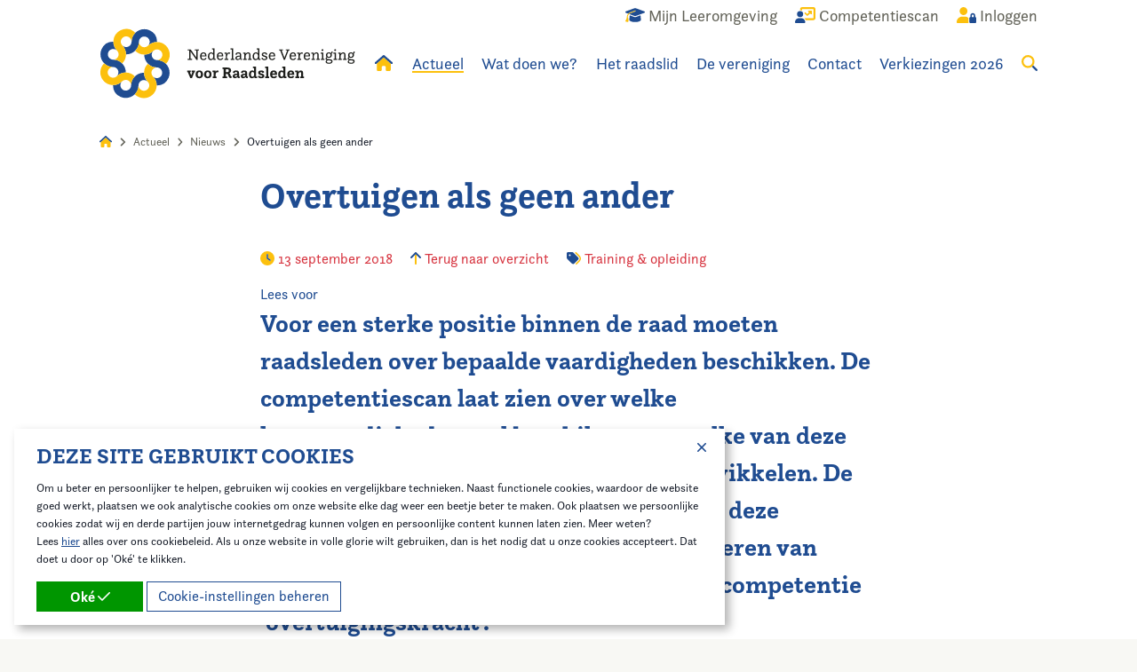

--- FILE ---
content_type: text/html; charset=utf-8
request_url: https://www.raadsleden.nl/actueel/nieuws/overtuigen-als-geen-ander/
body_size: 15492
content:
<!doctype html>
<!--[if lt IE 9]>
<html class="no-js lt-ie9" lang="nl-NL"  prefix="og: http://ogp.me/ns#  fb: http://www.facebook.com/2008/fbml website: http://ogp.me/ns/website#"> <![endif]-->
<!--[if gt IE 8]>
<html class="no-js ie9" lang="nl-NL"  prefix="og: http://ogp.me/ns#  fb: http://www.facebook.com/2008/fbml website: http://ogp.me/ns/website#"> <![endif]-->
<!--[if !IE]><!-->
<html class="no-js no-ie" lang="nl-NL"  prefix="og: http://ogp.me/ns#  fb: http://www.facebook.com/2008/fbml website: http://ogp.me/ns/website#"> <!--<![endif]-->
<head>
    
    <meta http-equiv="X-UA-Compatible" content="IE=edge,chrome=1"/>
    <title>Overtuigen als geen ander | Nederlandse Vereniging voor Raadsleden</title>
    <base href="https://www.raadsleden.nl/"><!--[if lte IE 6]></base><![endif]-->
    <meta name="viewport" content="width=device-width"/>
    <meta name="generator" content="Silverstripe CMS 4.12" />
<meta http-equiv="Content-Type" content="text/html; charset=utf-8" />
<meta name="description" content="Voor een sterke positie binnen de raad moeten raadsleden over bepaalde vaardigheden beschikken." />

<meta property="og:title" content="Overtuigen als geen ander" />
<meta property="og:type" content="website" />
<meta property="og:url" content="https://www.raadsleden.nl/actueel/nieuws/overtuigen-als-geen-ander/" />
<link rel="image_src" href="http://www.raadsleden.nl/favicon-152.png" type="image/png" />
<meta property="og:image" content="http://www.raadsleden.nl/favicon-152.png" />
<meta property="og:image:secure_url" content="https://www.raadsleden.nl/favicon-152.png" />
<meta property="og:image:type" content="image/png" />
<meta property="og:description" content="Voor een sterke positie binnen de raad moeten raadsleden over bepaalde vaardigheden beschikken." />
<meta property="og:site_name" content="Nederlandse Vereniging voor Raadsleden" />
<meta property="og:locale" content="nl_NL" />

<meta name="twitter:title" content="Overtuigen als geen ander">
<meta name="twitter:description" content="Voor een sterke positie binnen de raad moeten raadsleden over bepaalde vaardigheden beschikken.">
    
    
    <link rel="shortcut icon" href="/favicon.ico"/>
    <link rel="apple-touch-icon-precomposed" href="/favicon-152.png">
    <meta name="msapplication-TileImage" content="/favicon-144.png">
    <meta name="msapplication-TileColor" content="#fefefe">
    <meta name="theme-color" content="#fefefe">
    <meta name="google-site-verification" content="HCKvulv5qZTmrB6Hx6VXYIGG6kafitu8NC1419cfE-o" />

<link rel="stylesheet" type="text/css" href="/_resources/app/client/dist/styles/app.css?m=1743601110" />
<link rel="stylesheet" type="text/css" href="/_resources/app/client/dist/styles/blocks/contentblock.css?m=1756805513" />
<script>window.isMobile=0;window.isTablet=0;window.isPhone=0;</script>
<script src="https://kit.fontawesome.com/576fff8c28.js" crossorigin="anonymous"></script>
<script src="//use.typekit.net/yyn5xtf.js"></script>
                <script>try{Typekit.load({ async: false });}catch(e){}</script>
<script type='application/ld+json'>{"name":"Nederlandse Vereniging voor Raadsleden","address":{"streetAddress":"Postbus 30435","addressLocality":"Den Haag","addressRegion":"","postalCode":"2500 GK","addressCountry":"nl","@type":"LocalBusiness"},"url":"https:\/\/www.raadsleden.nl\/","telephone":"070-373 8195","image":"https:\/\/www.raadsleden.nl\/\/favicon-152.png","@type":"LocalBusiness","@context":"http:\/\/schema.org","@id":"https:\/\/www.raadsleden.nl\/"}</script>
<script type='application/ld+json'>{"name":"Nederlandse Vereniging voor Raadsleden","url":"https:\/\/www.raadsleden.nl\/","@type":"WebSite","@context":"http:\/\/schema.org"}</script>
<script type='application/ld+json'>{"itemListElement":[{"position":"1","item":{"name":"Actueel"},"@type":"ListItem"},{"position":"2","item":{"name":"Nieuws"},"@type":"ListItem"},{"position":"3","item":{"name":"Overtuigen als geen ander"},"@type":"ListItem"}],"@type":"BreadcrumbList","@context":"http:\/\/schema.org"}</script>
<script type='application/ld+json'>{"headline":"Overtuigen als geen ander","datePublished":"2018-09-13 09:57:23","dateModified":"2023-10-30 15:27:58","description":"Voor een sterke positie binnen de raad moeten raadsleden over bepaalde vaardigheden beschikken. De competentiescan laat zien over welke kernvaardigheden u al beschikt en op welke van deze vaardigheden u zich nog verder kunt ontwikkelen. De komende twaalf weken gaan we in op wat deze vaardigheden inhouden voor het functioneren van raadsleden. Deze week behandelen we de competentie \u2018overtuigingskracht\u2019.","mainEntityOfPage":{"@type":"NewsArticle"},"author":{"name":"Nederlandse Vereniging voor Raadsleden","@type":"NewsArticle"},"publisher":{"name":"Nederlandse Vereniging voor Raadsleden","url":"https:\/\/www.raadsleden.nl\/","logo":{"url":"https:\/\/www.raadsleden.nl\/\/favicon-152.png","@type":"NewsArticle"},"contactPoint":[],"sameAs":[],"@type":"NewsArticle","@context":"http:\/\/schema.org"},"@type":"NewsArticle","@context":"http:\/\/schema.org"}</script>
</head>
<body class="blogpost">


<div class="site-wrapper">
    <header class="site-header ">
    <div class="site-header__main">
        <div class="grid-container">
            <div class="grid-x grid-padding-x">
                <div class="cell site-header__inner">
                    <ul class="top-menu">
    
        <li class="top-menu-item show-for-medium">
            <a href="/wat-doen-we/ontwikkeling-en-opleiding/mijn-leeromgeving/" title="Mijn Leeromgeving">
                
                    <span class="top-menu-item__icon"><i class="fa-duotone fa-graduation-cap"></i></span>
                    <span class="top-menu-item__title">Mijn Leeromgeving</span>
                
            </a>
        </li>
    
        <li class="top-menu-item ">
            <a href="/competentiescan/" title="Competentiescan">
                
                    <span class="top-menu-item__icon"><i class="fa-duotone fa-user-chart"></i></span>
                    <span class="top-menu-item__title">Competentiescan</span>
                
            </a>
        </li>
    
        <li class="top-menu-item ">
            <a href="/account/" title="Account">
                
                    
                        <span class="top-menu-item__icon"><i class="fa-duotone fa-user-lock"></i></span>
                        <span class="top-menu-item__title">Inloggen</span>
                    
                
            </a>
        </li>
    
</ul>

                    <ul class="main-menu">

    <li class="main-menu-item main-menu-item--logo">
        <a href="/" title="Home">
            <svg class="logo site-header__logo" xmlns="http://www.w3.org/2000/svg" viewBox="0 0 352 97">
    <path class="logo__text" d="M121.45 42.09h1.94V30.51h-1.95v-1.47h4.02l7.63 10.92v-9.45h-1.96v-1.47h5.81v1.47h-1.96v13.05h-1.61l-8.06-11.52v10.04h1.96v1.47h-5.82v-1.47ZM147.18 40.99c-.51 1.8-1.84 2.88-4.05 2.88-2.99 0-4.7-1.67-4.7-5.3 0-2.7 1.15-5.41 4.66-5.41 2.66 0 4.09 1.45 4.09 4.53v1.1h-6.86c.02 1.87.55 3.63 2.86 3.63 1.12.04 2.13-.67 2.46-1.74l1.54.31Zm-1.84-3.6v-.4c0-1.34-.73-2.37-2.3-2.37-1.41 0-2.4.86-2.66 2.77h4.96ZM156.69 41.74c-.59 1.25-1.74 2.13-3.47 2.13-3.14 0-4.04-2.76-4.04-5.18 0-3.21 1.47-5.51 4.42-5.51 1.32 0 2.35.55 2.97 1.36v-5.35h-1.76v-1.41h3.49v14.37h1.56v1.41h-3.05l-.11-1.82Zm-.13-3.49c0-1.38-.37-3.63-2.81-3.63-1.89 0-2.68 1.41-2.68 3.96 0 1.58.31 3.85 2.53 3.85 2.01 0 2.96-1.96 2.96-4.18h.01ZM170.23 40.99c-.51 1.8-1.82 2.88-4.04 2.88-2.99 0-4.7-1.67-4.7-5.3 0-2.7 1.15-5.41 4.66-5.41 2.66 0 4.09 1.45 4.09 4.53v1.1h-6.85c.02 1.87.55 3.63 2.86 3.63 1.12.04 2.13-.67 2.46-1.74l1.54.31Zm-1.82-3.6v-.4c0-1.34-.73-2.37-2.31-2.37-1.41 0-2.4.86-2.66 2.77h4.97ZM172.17 42.15h1.56v-7.27h-1.76v-1.41h3.44v2.18c.35-1.06 1.27-2.48 2.88-2.48.67 0 1.29.34 1.65.9l-.97 1.38s-.37-.64-1.01-.64c-1.49 0-2.22 2.09-2.48 3.61v3.74h1.76v1.41h-5.07v-1.4ZM180.48 42.15h1.56V29.18h-1.76v-1.41h3.52v14.37h1.59v1.41h-4.91v-1.41ZM187.27 36.33c-.02-.14-.03-.28-.02-.42 0-1.69 1.34-2.76 4.04-2.76s3.65 1.12 3.65 3.67v4.11c0 .7-.07 1.36.88 1.36.13 0 .25 0 .37-.02l-.31 1.32c-.23.02-.42.04-.59.04-1.43 0-1.87-.9-1.93-1.78a3.61 3.61 0 0 1-3.25 2c-1.63 0-3.18-.88-3.18-2.73 0-2.31 2.46-3.47 6.26-3.49v-.57c0-1.74-.46-2.46-2.02-2.46-1.38 0-2.3.48-2.3 1.78 0 .09.02.15.02.24l-1.62-.31Zm5.91 2.66c-3.1.02-4.36.73-4.36 2.02 0 .86.59 1.41 1.63 1.41 1.34 0 2.66-1.06 2.76-2.35l-.02-1.08ZM197.75 42.15h1.56v-7.27h-1.75v-1.41H201v2.22c.31-.73 1.25-2.53 3.63-2.53 1.71 0 3.05.95 3.05 3.1v5.89h1.54v1.41h-4.68v-1.41h1.38v-5.39c0-1.52-.53-2.09-1.58-2.09-2.26 0-3.07 2.42-3.27 3.27v4.2h1.38v1.41h-4.69v-1.41ZM218.26 41.74c-.59 1.25-1.74 2.13-3.47 2.13-3.14 0-4.04-2.76-4.04-5.18 0-3.21 1.47-5.51 4.42-5.51 1.32 0 2.35.55 2.97 1.36v-5.35h-1.76v-1.41h3.52v14.37h1.56v1.41h-3.06l-.13-1.82Zm-.13-3.49c0-1.38-.37-3.63-2.81-3.63-1.89 0-2.68 1.41-2.68 3.96 0 1.58.31 3.85 2.53 3.85 2.02 0 2.97-1.96 2.97-4.18ZM224.63 40.48c0 .07-.02.13-.02.2 0 .99.77 1.74 2.35 1.74 1.3 0 2.2-.44 2.2-1.36 0-2.46-5.87-1.21-5.87-4.88 0-1.69 1.23-3.01 3.78-3.01 1.96 0 3.65.82 3.65 2.46 0 .15-.02.31-.04.46l-1.76.31c.02-.1.03-.2.02-.31 0-.69-.42-1.47-1.96-1.47-1.15 0-1.89.39-1.89 1.25 0 2.53 5.91 1.12 5.91 4.85 0 2-1.67 3.14-3.98 3.14-1.96 0-4.09-.81-4.09-2.81 0-.1 0-.21.02-.31l1.67-.26ZM241.68 40.99c-.51 1.8-1.84 2.88-4.04 2.88-2.99 0-4.7-1.67-4.7-5.3 0-2.7 1.15-5.41 4.66-5.41 2.66 0 4.09 1.45 4.09 4.53v1.1h-6.86c.02 1.87.55 3.63 2.86 3.63 1.12.04 2.13-.67 2.46-1.74l1.54.31Zm-1.84-3.6v-.4c0-1.34-.72-2.37-2.3-2.37-1.41 0-2.39.86-2.66 2.77h4.96ZM248.59 30.51h-1.36v-1.47h5.28v1.47h-1.82l3.78 10.18 3.8-10.18h-1.76v-1.47h5.03v1.47h-1.36l-5.05 13.05h-1.45l-5.09-13.06ZM270.35 40.99c-.51 1.8-1.82 2.88-4.04 2.88-2.99 0-4.7-1.67-4.7-5.3 0-2.7 1.15-5.41 4.66-5.41 2.66 0 4.09 1.45 4.09 4.53v1.1h-6.86c.02 1.87.55 3.63 2.86 3.63 1.12.04 2.13-.67 2.46-1.74l1.54.31Zm-1.84-3.6v-.4c0-1.34-.73-2.37-2.3-2.37-1.41 0-2.39.86-2.66 2.77h4.96ZM272.28 42.15h1.56v-7.27h-1.76v-1.41h3.44v2.18c.35-1.06 1.27-2.48 2.88-2.48.67 0 1.29.34 1.65.9l-.97 1.38s-.37-.64-1.01-.64c-1.49 0-2.22 2.09-2.48 3.61v3.74h1.76v1.41h-5.08v-1.4ZM289.73 40.99c-.51 1.8-1.82 2.88-4.04 2.88-2.99 0-4.7-1.67-4.7-5.3 0-2.7 1.15-5.41 4.66-5.41 2.66 0 4.09 1.45 4.09 4.53v1.1h-6.86c.02 1.87.55 3.63 2.86 3.63 1.12.04 2.13-.67 2.46-1.74l1.54.31Zm-1.82-3.6v-.4c0-1.34-.73-2.37-2.3-2.37-1.41 0-2.39.86-2.66 2.77h4.96ZM291.66 42.15h1.56v-7.27h-1.75v-1.41h3.44v2.22c.31-.73 1.25-2.53 3.63-2.53 1.71 0 3.05.95 3.05 3.1v5.89h1.54v1.41h-4.68v-1.41h1.38v-5.39c0-1.52-.53-2.09-1.58-2.09-2.26 0-3.08 2.42-3.27 3.27v4.2h1.38v1.41h-4.7v-1.41ZM304.61 42.15h1.56v-7.27h-1.76v-1.41h3.52v8.68h1.56v1.41h-4.88v-1.41Zm2.22-13.43c.68 0 1.24.54 1.25 1.22v.03c.01.68-.52 1.24-1.2 1.25h-.05c-.67.02-1.23-.5-1.25-1.17v-.08c-.02-.68.52-1.24 1.19-1.25h.06ZM319.22 31.87l1.52.22c.06.24.09.48.09.73 0 .99-.48 1.78-1.49 2.26.27.57.41 1.2.39 1.84 0 2.44-1.56 3.78-4.11 3.78a4.98 4.98 0 0 1-2.18-.44c-.44.31-.73.64-.73 1.1 0 2.37 7.96-.46 7.96 4.13 0 2.39-2.13 3.38-4.86 3.38-1.82 0-4.68-.44-4.68-2.62 0-1.27.99-2.09 1.61-2.51-.86-.31-1.61-.77-1.61-1.98 0-1.01.53-1.67 1.34-2.24-.55-.62-.84-1.47-.84-2.53 0-2.31 1.41-3.85 4.07-3.85 1.25 0 2.24.35 2.94 1.01.38-.42.59-.97.57-1.54v-.76Zm-6.51 14.06c0 1.27 1.76 1.54 3.08 1.54 1.76 0 3.23-.46 3.23-1.72 0-1.65-2.55-1.43-4.82-1.67-.69.39-1.49.97-1.49 1.85Zm5.12-9.01c0-1.54-.66-2.42-2.15-2.42s-2.15.9-2.15 2.46.59 2.39 2.11 2.39 2.2-.88 2.2-2.44ZM322.08 42.15h1.56v-7.27h-1.76v-1.41h3.52v8.68h1.56v1.41h-4.88v-1.41Zm2.22-13.43c.68 0 1.24.54 1.25 1.22v.03c.01.68-.52 1.24-1.2 1.25h-.05c-.67.02-1.23-.5-1.25-1.17v-.08c-.02-.68.52-1.24 1.2-1.25h.06ZM328.54 42.15h1.56v-7.27h-1.76v-1.41h3.44v2.22c.31-.73 1.25-2.53 3.63-2.53 1.72 0 3.06.95 3.06 3.1v5.89h1.54v1.41h-4.68v-1.41h1.38v-5.39c0-1.52-.53-2.09-1.58-2.09-2.26 0-3.08 2.42-3.27 3.27v4.2h1.38v1.41h-4.7l.02-1.41ZM349.64 31.87l1.52.22c.06.24.09.48.09.73 0 .99-.48 1.78-1.49 2.26.27.57.41 1.2.39 1.84 0 2.44-1.56 3.78-4.11 3.78-.75.02-1.49-.13-2.17-.44-.44.31-.73.64-.73 1.1 0 2.37 7.96-.46 7.96 4.13 0 2.39-2.13 3.38-4.86 3.38-1.84 0-4.68-.44-4.68-2.62 0-1.27.99-2.09 1.61-2.51-.86-.31-1.61-.77-1.61-1.98 0-1.01.53-1.67 1.34-2.24-.55-.62-.84-1.47-.84-2.53 0-2.31 1.41-3.85 4.07-3.85 1.25 0 2.24.35 2.94 1.01.38-.42.59-.97.57-1.54v-.76Zm-6.5 14.06c0 1.27 1.76 1.54 3.08 1.54 1.76 0 3.23-.46 3.23-1.72 0-1.65-2.55-1.43-4.82-1.67-.7.39-1.49.97-1.49 1.85Zm5.12-9.01c0-1.54-.66-2.42-2.15-2.42s-2.15.9-2.15 2.46.59 2.39 2.11 2.39 2.2-.88 2.2-2.44ZM121.58 60.55h-1.01v-2.11h5.03v2.11h-1.1l1.67 4.37 1.67-4.37h-1.08v-2.11h4.73v2.11h-.98l-3.25 8.09h-2.4l-3.27-8.09ZM132.28 63.54c0-3.01 1.3-5.41 5.07-5.41s5.08 2.35 5.08 5.41-1.3 5.41-5.08 5.41-5.07-2.39-5.07-5.41Zm7.27 0c0-1.69-.44-3.3-2.2-3.3s-2.2 1.61-2.2 3.3.44 3.3 2.2 3.3 2.2-1.6 2.2-3.3ZM143.93 63.54c0-3.01 1.3-5.41 5.07-5.41s5.08 2.35 5.08 5.41-1.3 5.41-5.08 5.41-5.07-2.39-5.07-5.41Zm7.27 0c0-1.69-.44-3.3-2.2-3.3s-2.2 1.61-2.2 3.3.44 3.3 2.2 3.3 2.2-1.6 2.2-3.3ZM155.75 66.53h1.34v-5.97h-1.65v-2.11h4.23v2c.44-1.12 1.1-2.3 2.7-2.3.71-.02 1.39.31 1.82.88l-1.54 2.15s-.35-.64-.94-.64c-.97 0-1.58 1.58-1.87 2.86v3.12h1.32v2.11h-5.41v-2.1ZM169.16 66.46h1.74V56.29h-1.74v-2.17h1.71l.02.04v-.04h4.99c3.76 0 5.23 1.63 5.23 4 0 2.17-1.25 3.3-2.53 3.85.77.44 1.27 1.27 1.52 2.17.26.97.33 2.2 1.89 2.2l-.53 2.44c-.18.02-.37.04-.55.04-2.62-.02-3.17-2.2-3.61-3.72-.48-1.67-.88-2.28-2.31-2.28h-1.15v3.65h1.74v2.17h-6.43v-2.17Zm6.5-5.93c1.72 0 2.33-.84 2.33-2.09 0-1.38-.69-2.04-2.33-2.04h-1.8v4.13h1.8ZM183.62 61.35c-.02-.12-.02-.25-.02-.37 0-1.67 1.56-2.83 4.36-2.83 2.99 0 4.11 1.19 4.11 3.95v3.16c0 .86-.02 1.43.79 1.43.14 0 .28-.02.42-.05l-.46 2.05c-.28.06-.57.09-.86.09-1.52 0-2.09-.86-2.28-1.58a3.466 3.466 0 0 1-3.03 1.76c-1.82 0-3.38-.99-3.38-2.9 0-2.37 2.37-3.52 6.06-3.54v-.35c0-1.41-.35-1.93-1.52-1.93-1.1 0-1.58.44-1.58 1.63l-2.61-.51Zm5.71 2.99c-1.89.02-3.18.37-3.18 1.52 0 .64.39.99 1.15.99.97 0 1.96-.62 2.04-1.65v-.86ZM194.74 61.35c-.02-.12-.02-.25-.02-.37 0-1.67 1.56-2.83 4.37-2.83 2.99 0 4.11 1.19 4.11 3.95v3.16c0 .86-.02 1.43.79 1.43.14 0 .28-.02.42-.05l-.46 2.05c-.28.06-.57.09-.86.09-1.52 0-2.09-.86-2.3-1.58a3.435 3.435 0 0 1-3.03 1.76c-1.82 0-3.38-.99-3.38-2.9 0-2.37 2.37-3.52 6.06-3.54v-.35c0-1.41-.35-1.93-1.52-1.93-1.1 0-1.58.44-1.58 1.63l-2.61-.51Zm5.72 2.99c-1.89.02-3.19.37-3.19 1.52 0 .64.39.99 1.15.99.97 0 1.95-.62 2.04-1.65v-.86ZM213.11 67.08c-.62 1.03-1.49 1.87-3.16 1.87-3.38 0-4.36-2.88-4.36-5.41 0-3.16 1.63-5.41 4.68-5.41 1.32 0 2.09.53 2.51 1.15v-4.3h-1.54v-2.11h4.28v13.66h1.33v2.11h-3.61l-.13-1.56Zm-.35-3.74c0-1.45-.33-3.1-2.18-3.1-1.49 0-2.13 1.08-2.13 3.34 0 1.8.39 3.25 2.02 3.25s2.28-1.34 2.28-3.49ZM220.61 65.46c-.02.06-.02.12-.02.17 0 .66.61 1.21 1.82 1.21.86 0 1.61-.31 1.61-.96 0-1.69-5.67-.75-5.67-4.55 0-1.87 1.36-3.18 4.15-3.18 2.2 0 4.07.88 4.07 2.53 0 .15-.02.29-.04.44l-2.76.48c.02-.09.03-.18.02-.26 0-.51-.35-1.08-1.38-1.08-.86 0-1.27.33-1.27.95 0 1.8 5.71.72 5.71 4.51 0 2.17-1.93 3.25-4.44 3.25-2.3 0-4.42-.86-4.42-2.79 0-.1 0-.19.02-.28l2.59-.42ZM228.08 66.53h1.34V54.98h-1.54v-2.11h4.28v13.66h1.34v2.11h-5.43v-2.11ZM244.32 66.16c-.55 1.82-1.96 2.79-4.44 2.79-3.25 0-5.1-1.71-5.1-5.41 0-2.7 1.21-5.41 5.05-5.41 2.93 0 4.48 1.65 4.48 4.88v1.16h-6.64c.09 1.56.57 2.66 2.24 2.66 1.16 0 1.69-.46 1.98-1.18l2.42.51Zm-2.88-3.9v-.18c0-1.01-.39-1.82-1.65-1.82-1.18 0-1.84.46-2.07 2h3.72ZM253.38 67.08c-.62 1.03-1.49 1.87-3.16 1.87-3.38 0-4.36-2.88-4.36-5.41 0-3.16 1.63-5.41 4.68-5.41 1.32 0 2.09.53 2.51 1.15v-4.3h-1.54v-2.11h4.29v13.66h1.34v2.11h-3.6l-.14-1.56Zm-.35-3.74c0-1.45-.33-3.1-2.17-3.1-1.49 0-2.13 1.08-2.13 3.34 0 1.8.4 3.25 2.02 3.25s2.28-1.34 2.28-3.49ZM267.93 66.16c-.55 1.82-1.95 2.79-4.44 2.79-3.25 0-5.1-1.71-5.1-5.41 0-2.7 1.21-5.41 5.05-5.41 2.92 0 4.48 1.65 4.48 4.88v1.16h-6.64c.09 1.56.57 2.66 2.24 2.66 1.17 0 1.69-.46 1.98-1.18l2.42.51Zm-2.88-3.9v-.18c0-1.01-.39-1.82-1.65-1.82-1.19 0-1.84.46-2.07 2h3.72ZM269.64 66.53h1.32v-5.97h-1.65v-2.11h4.22v2a3.554 3.554 0 0 1 3.43-2.3c1.67 0 3.25.72 3.25 3.54v4.84h1.32v2.11h-5.28v-2.11h1.21V62.4c0-1.32-.39-1.91-1.25-1.91-1.63 0-2.3 2.07-2.51 2.88v3.17h1.21v2.11h-5.28v-2.11Z"/>
    <path class="logo__blue" fill="#1f4c91" d="M96.48 61.48c.03-4.85-1.92-9.26-5.09-12.45-3.07-3.09-7.28-5.05-11.96-5.17h-.52c.03 0 .06 0 .1-.01h.18-.15c-1.93-.02-3.77-.8-5.13-2.17-2.82-2.83-2.86-7.36-.15-10.25a17.513 17.513 0 0 1-12.16 4.85v.02c-.04 4.89 1.92 9.33 5.11 12.54.03-.02.05-.04.08-.06l-.07.07C69.86 52 74.19 53.97 79 54.01a7.183 7.183 0 0 1 2.83.59c.88.37 1.68.92 2.35 1.59 2.86 2.89 2.84 7.56-.05 10.42-2.89 2.86-7.56 2.84-10.42-.05a17.65 17.65 0 0 1 5.06 12.36h.14a17.58 17.58 0 0 0 16.21-10.71c.9-2.13 1.37-4.42 1.38-6.73ZM36.04 96.2c4.85.03 9.26-1.92 12.45-5.09 3.09-3.07 5.05-7.28 5.17-11.96v-.52c0 .03 0 .06.01.1v.18-.15c.02-1.93.8-3.77 2.17-5.13 2.83-2.82 7.36-2.86 10.25-.15a17.513 17.513 0 0 1-4.85-12.16h-.02c-4.89-.04-9.33 1.92-12.54 5.11.02.03.04.05.06.08l-.07-.07a17.483 17.483 0 0 0-5.16 12.28c0 .11 0 .23-.01.34-.04.85-.24 1.7-.58 2.49-.37.88-.92 1.68-1.59 2.35-2.89 2.86-7.56 2.84-10.42-.05-2.86-2.89-2.84-7.56.05-10.42a17.65 17.65 0 0 1-12.36 5.06v.14a17.58 17.58 0 0 0 10.71 16.21c2.13.9 4.41 1.37 6.72 1.38ZM1.32 35.76c-.03 4.85 1.92 9.26 5.09 12.45 3.07 3.09 7.28 5.05 11.96 5.17h.52c-.03 0-.06 0-.1.01h-.18.15c1.93.02 3.77.8 5.13 2.17 2.82 2.83 2.86 7.36.15 10.25 3.41-3.25 7.79-4.86 12.16-4.85v-.02c.04-4.89-1.92-9.33-5.11-12.54-.03.02-.05.04-.08.06l.07-.07a17.483 17.483 0 0 0-12.28-5.16c-.11 0-.23 0-.34-.01-.85-.04-1.7-.24-2.49-.58-.88-.37-1.68-.92-2.35-1.59-2.86-2.89-2.84-7.56.05-10.42 2.89-2.86 7.56-2.84 10.42.05a17.65 17.65 0 0 1-5.06-12.36h-.14A17.58 17.58 0 0 0 2.68 29.03c-.9 2.13-1.37 4.42-1.38 6.73ZM61.76 1.04c-4.85-.03-9.26 1.92-12.45 5.09-3.09 3.07-5.05 7.28-5.17 11.96v.52c0-.03 0-.06-.01-.1v-.18.15c-.02 1.93-.8 3.77-2.17 5.13-2.83 2.82-7.36 2.86-10.25.15 3.25 3.41 4.86 7.79 4.85 12.16h.02c4.89.04 9.33-1.92 12.54-5.11-.02-.03-.04-.05-.06-.08l.07.07c3.15-3.14 5.12-7.47 5.16-12.28a7.183 7.183 0 0 1 .59-2.83c.37-.88.92-1.68 1.59-2.35 2.89-2.86 7.56-2.84 10.42.05 2.86 2.89 2.84 7.56-.05 10.42a17.65 17.65 0 0 1 12.36-5.06v-.14A17.58 17.58 0 0 0 68.49 2.4c-2.13-.9-4.41-1.37-6.72-1.38Z"/>
    <path class="logo__yellow" fill="#fcc00d" d="M73.45 91.36c3.45-3.41 5.19-7.91 5.21-12.4.02-4.36-1.58-8.72-4.8-12.12-.08-.08-.17-.15-.25-.24l-.05-.05s-.05-.05-.08-.07c.02.02.05.04.07.06l.05.05s.06.05.08.08c-.03-.04-.07-.07-.1-.11a7.37 7.37 0 0 1-2.1-5.16c0-3.99 3.18-7.23 7.14-7.36-4.71-.11-8.95-2.07-12.03-5.17l-.01.01a17.49 17.49 0 0 0-5.25 12.48c.03 0 .07 0 .1.01h-.1c0 4.45 1.66 8.91 5.03 12.33.08.08.16.16.23.25.57.64 1.03 1.37 1.35 2.16.36.89.54 1.83.53 2.79-.02 4.07-3.34 7.35-7.41 7.33-4.07-.02-7.35-3.34-7.33-7.41-.04 4.63-1.89 9.05-5.17 12.32l.1.1c4.99 5 12.49 6.53 19.04 3.89 2.14-.87 4.09-2.16 5.73-3.78ZM6.17 73.17c3.41 3.45 7.91 5.19 12.4 5.21 4.36.02 8.72-1.58 12.12-4.8.08-.08.15-.17.24-.25l.05-.05s.05-.05.07-.08c-.02.02-.04.05-.06.07l-.05.05s-.05.06-.08.08c.04-.03.07-.07.11-.1a7.37 7.37 0 0 1 5.16-2.1c3.99 0 7.23 3.18 7.36 7.14.11-4.71 2.07-8.95 5.17-12.03l-.01-.01a17.49 17.49 0 0 0-12.48-5.25c0 .03 0 .07-.01.1v-.1c-4.45 0-8.91 1.66-12.33 5.03-.08.08-.16.16-.25.23-.64.57-1.37 1.03-2.16 1.35-.89.36-1.83.54-2.79.53-4.07-.02-7.35-3.34-7.33-7.41.02-4.07 3.34-7.35 7.41-7.33-4.63-.04-9.05-1.89-12.32-5.17l-.1.1c-5 4.99-6.53 12.49-3.89 19.04.87 2.14 2.15 4.09 3.78 5.73ZM24.35 5.89a17.507 17.507 0 0 0-5.21 12.4c-.02 4.36 1.58 8.72 4.8 12.12.08.08.17.15.25.24l.05.05s.05.05.08.07c-.02-.02-.05-.04-.07-.06l-.05-.05s-.06-.05-.08-.08c.03.04.07.07.1.11a7.37 7.37 0 0 1 2.1 5.16c0 3.99-3.18 7.23-7.14 7.36 4.71.11 8.95 2.07 12.03 5.17l.01-.01a17.49 17.49 0 0 0 5.25-12.48c-.03 0-.07 0-.1-.01h.1c0-4.45-1.66-8.91-5.03-12.33-.08-.08-.16-.16-.23-.25a7.474 7.474 0 0 1-1.35-2.16 7.21 7.21 0 0 1-.53-2.79c.02-4.07 3.34-7.35 7.41-7.33 4.07.02 7.35 3.34 7.33 7.41.04-4.63 1.89-9.05 5.17-12.32l-.1-.1A17.616 17.616 0 0 0 30.08 2.1c-2.14.87-4.09 2.16-5.73 3.78ZM91.64 24.07a17.507 17.507 0 0 0-12.4-5.21c-4.36-.02-8.72 1.58-12.12 4.8-.08.08-.15.17-.24.25l-.05.05s-.05.05-.07.08c.02-.02.04-.05.06-.07l.05-.05s.05-.06.08-.08c-.04.03-.07.07-.11.1a7.37 7.37 0 0 1-5.16 2.1c-3.99 0-7.23-3.18-7.36-7.14-.11 4.71-2.07 8.95-5.17 12.03l.01.01a17.49 17.49 0 0 0 12.48 5.25c0-.03 0-.07.01-.1v.1c4.45 0 8.91-1.66 12.33-5.03.08-.08.16-.16.25-.23.64-.57 1.37-1.03 2.16-1.35a7.21 7.21 0 0 1 2.79-.53c4.07.02 7.35 3.34 7.33 7.41-.02 4.07-3.34 7.35-7.41 7.33 4.63.04 9.05 1.89 12.32 5.17l.1-.1c5-4.99 6.53-12.49 3.89-19.04-.87-2.14-2.15-4.09-3.78-5.73Z"/>
</svg>
        </a>
    </li>

    
        
            <li class="main-menu-item main-menu-item--home  show-for-large">
                <a href="/" title="Home">
                    <i class="fad fa-home" style="--fa-primary-color: #1f4c91; --fa-secondary-color: #fcc00d; --fa-secondary-opacity: 1;"></i>
                </a>
            </li>
        
    
        
            <li class="main-menu-item main-menu-item--current  show-for-large">
                <a href="/actueel/" title="Actueel">Actueel</a>
                
                    <ul>
                        
                            <li>
                                <a href="/actueel/agenda/" title="Agenda">Agenda</a>
                                
                            </li>
                        
                            <li>
                                <a href="/actueel/nieuws/" title="Nieuws">Nieuws</a>
                                
                            </li>
                        
                            <li>
                                <a href="/actueel/in-de-media/" title="In de media ">In de media </a>
                                
                            </li>
                        
                            <li>
                                <a href="/actueel/raadslid-van-de-week/" title="Raadslid van de Week">Raadslid van de Week</a>
                                
                            </li>
                        
                            <li>
                                <a href="/actueel/themas/" title="Thema&#039;s">Thema&#039;s</a>
                                
                            </li>
                        
                    </ul>
                
            </li>
        
    
        
            <li class="main-menu-item   show-for-large">
                <a href="/wat-doen-we/" title="Wat doen we?">Wat doen we?</a>
                
                    <ul>
                        
                            <li>
                                <a href="/wat-doen-we/belangenbehartiging/" title="Belangenbehartiging">Belangenbehartiging</a>
                                
                            </li>
                        
                            <li>
                                <a href="/wat-doen-we/bijeenkomsten/" title="Bijeenkomsten">Bijeenkomsten</a>
                                
                                    <ul>
                                        
                                            <li>
                                                <a href="/wat-doen-we/bijeenkomsten/raadsacademies/" title="Raadsacademies">Raadsacademies</a>
                                            </li>
                                        
                                            <li>
                                                <a href="/wat-doen-we/bijeenkomsten/dagvoorderaad/" title="Dag voor de Raad">Dag voor de Raad</a>
                                            </li>
                                        
                                            <li>
                                                <a href="https://raadopzaterdag.nl/" title="Raad op Zaterdag">Raad op Zaterdag</a>
                                            </li>
                                        
                                    </ul>
                                
                            </li>
                        
                            <li>
                                <a href="/wat-doen-we/publicaties/" title="Onderzoek &amp; Publicaties">Onderzoek &amp; Publicaties</a>
                                
                                    <ul>
                                        
                                            <li>
                                                <a href="/wat-doen-we/publicaties/sterke-raad/" title="Sterke Raad">Sterke Raad</a>
                                            </li>
                                        
                                            <li>
                                                <a href="/wat-doen-we/publicaties/raadsledengids/" title="Raadsledengids">Raadsledengids</a>
                                            </li>
                                        
                                    </ul>
                                
                            </li>
                        
                            <li>
                                <a href="/wat-doen-we/ontwikkeling-en-opleiding/" title="Ontwikkeling &amp; Opleiding">Ontwikkeling &amp; Opleiding</a>
                                
                                    <ul>
                                        
                                            <li>
                                                <a href="/wat-doen-we/ontwikkeling-en-opleiding/mijn-competentiescan/" title="Mijn Competentiescan">Mijn Competentiescan</a>
                                            </li>
                                        
                                            <li>
                                                <a href="/wat-doen-we/ontwikkeling-en-opleiding/mijn-leeromgeving/" title="Mijn Leeromgeving">Mijn Leeromgeving</a>
                                            </li>
                                        
                                            <li>
                                                <a href="/wat-doen-we/ontwikkeling-en-opleiding/opleidingengids/" title="Opleidingengids">Opleidingengids</a>
                                            </li>
                                        
                                    </ul>
                                
                            </li>
                        
                    </ul>
                
            </li>
        
    
        
            <li class="main-menu-item   show-for-large">
                <a href="/het-raadslid/" title="Het raadslid">Het raadslid</a>
                
                    <ul>
                        
                            <li>
                                <a href="/het-raadslid/rechten-van-het-raadslid/" title="Rechten van het Raadslid">Rechten van het Raadslid</a>
                                
                                    <ul>
                                        
                                            <li>
                                                <a href="/het-raadslid/rechten-van-het-raadslid/uitkering-en-raadsvergoeding/" title="Uitkering en raadsvergoeding">Uitkering en raadsvergoeding</a>
                                            </li>
                                        
                                            <li>
                                                <a href="/contact/veelgestelde-vragen/" title="Veelgestelde vragen">Veelgestelde vragen</a>
                                            </li>
                                        
                                    </ul>
                                
                            </li>
                        
                            <li>
                                <a href="/het-raadslid/hoe-word-ik-raadslid/" title="Hoe word ik raadslid?">Hoe word ik raadslid?</a>
                                
                            </li>
                        
                            <li>
                                <a href="/het-raadslid/wat-krijgt-een-raadslid/" title="Wat krijgt een raadslid?">Wat krijgt een raadslid?</a>
                                
                            </li>
                        
                            <li>
                                <a href="/het-raadslid/wat-doet-een-raadslid/" title="Wat doet een raadslid?">Wat doet een raadslid?</a>
                                
                                    <ul>
                                        
                                            <li>
                                                <a href="/het-raadslid/wat-doet-een-raadslid/taken-gemeenteraad/" title="Raadstaken">Raadstaken</a>
                                            </li>
                                        
                                            <li>
                                                <a href="/het-raadslid/wat-doet-een-raadslid/commissies-en-raadsvergaderingen/" title="Raadsvergaderingen">Raadsvergaderingen</a>
                                            </li>
                                        
                                    </ul>
                                
                            </li>
                        
                            <li>
                                <a href="/het-raadslid/wat-doet-de-gemeenteraad/" title="Gemeenteraad">Gemeenteraad</a>
                                
                                    <ul>
                                        
                                            <li>
                                                <a href="/het-raadslid/wat-doet-de-gemeenteraad/het-college/" title="College van B&amp;W">College van B&amp;W</a>
                                            </li>
                                        
                                            <li>
                                                <a href="/het-raadslid/wat-doet-de-gemeenteraad/de-griffie/" title="Griffie">Griffie</a>
                                            </li>
                                        
                                            <li>
                                                <a href="/het-raadslid/wat-doet-de-gemeenteraad/het-commissielid/" title="Commissielid">Commissielid</a>
                                            </li>
                                        
                                            <li>
                                                <a href="/het-raadslid/wat-doet-de-gemeenteraad/de-rekenkamer/" title="Rekenkamer">Rekenkamer</a>
                                            </li>
                                        
                                            <li>
                                                <a href="/het-raadslid/wat-doet-de-gemeenteraad/hulptroepen-van-de-raad/" title="Hulptroepen van de raad">Hulptroepen van de raad</a>
                                            </li>
                                        
                                    </ul>
                                
                            </li>
                        
                    </ul>
                
            </li>
        
    
        
            <li class="main-menu-item   show-for-large">
                <a href="/de-vereniging/" title="De vereniging">De vereniging</a>
                
                    <ul>
                        
                            <li>
                                <a href="/de-vereniging/over-ons/" title="Over ons">Over ons</a>
                                
                                    <ul>
                                        
                                            <li>
                                                <a href="/de-vereniging/over-ons/historie/" title="Historie">Historie</a>
                                            </li>
                                        
                                            <li>
                                                <a href="/de-vereniging/over-ons/ereleden/" title="Ereleden">Ereleden</a>
                                            </li>
                                        
                                            <li>
                                                <a href="/de-vereniging/over-ons/statuten/" title="Statuten en huishoudelijk reglement">Statuten en huishoudelijk reglement</a>
                                            </li>
                                        
                                    </ul>
                                
                            </li>
                        
                            <li>
                                <a href="/de-vereniging/bestuur/" title="Bestuur">Bestuur</a>
                                
                            </li>
                        
                            <li>
                                <a href="/de-vereniging/lidmaatschap/" title="Lid worden">Lid worden</a>
                                
                                    <ul>
                                        
                                            <li>
                                                <a href="/de-vereniging/lidmaatschap/aanmelden-lidmaatschap/" title="Individueel lid worden">Individueel lid worden</a>
                                            </li>
                                        
                                            <li>
                                                <a href="/de-vereniging/lidmaatschap/collectief-lid-worden-2/" title="Collectief lid worden">Collectief lid worden</a>
                                            </li>
                                        
                                            <li>
                                                <a href="/de-vereniging/lidmaatschap/aanmelden-vriend/" title="Vriend worden">Vriend worden</a>
                                            </li>
                                        
                                    </ul>
                                
                            </li>
                        
                            <li>
                                <a href="/de-vereniging/kennispartners/" title=" Kennispartners"> Kennispartners</a>
                                
                            </li>
                        
                            <li>
                                <a href="/de-vereniging/vertrouwenspersoon/" title="Vertrouwenspersoon">Vertrouwenspersoon</a>
                                
                            </li>
                        
                            <li>
                                <a href="/de-vereniging/vacatures/" title="Vacatures">Vacatures</a>
                                
                            </li>
                        
                    </ul>
                
            </li>
        
    
        
            <li class="main-menu-item   show-for-large">
                <a href="/contact/" title="Contact">Contact</a>
                
                    <ul>
                        
                            <li>
                                <a href="/contact/vragen/" title="Stel uw vraag aan ons">Stel uw vraag aan ons</a>
                                
                            </li>
                        
                            <li>
                                <a href="/contact/veelgestelde-vragen/" title="Veelgestelde vragen">Veelgestelde vragen</a>
                                
                            </li>
                        
                            <li>
                                <a href="/contact/weerbaar-bestuur/" title="Ondersteuningsteam Netwerk Weerbaar Bestuur">Ondersteuningsteam Netwerk Weerbaar Bestuur</a>
                                
                            </li>
                        
                            <li>
                                <a href="/het-raadslid/rechten-van-het-raadslid/uitkering-en-raadsvergoeding/meldpunt-uitkeringsgerechtigden-raadsleden/" title="Meldpunt Uitkeringsgerechtigde Raadsleden">Meldpunt Uitkeringsgerechtigde Raadsleden</a>
                                
                            </li>
                        
                    </ul>
                
            </li>
        
    
        
            <li class="main-menu-item  main-menu-item--last show-for-large">
                <a href="/verkiezingen/" title="Verkiezingen 2026">Verkiezingen 2026</a>
                
                    <ul>
                        
                            <li>
                                <a href="/verkiezingen/raadslid-worden/" title="Ik wil raadslid worden">Ik wil raadslid worden</a>
                                
                                    <ul>
                                        
                                            <li>
                                                <a href="/het-raadslid/hoe-word-ik-raadslid/" title="Hoe word ik raadslid?">Hoe word ik raadslid?</a>
                                            </li>
                                        
                                            <li>
                                                <a href="/het-raadslid/wat-krijgt-een-raadslid/" title="Wat krijgt een raadslid?">Wat krijgt een raadslid?</a>
                                            </li>
                                        
                                            <li>
                                                <a href="/het-raadslid/wat-doet-de-gemeenteraad/" title="Wat doet de gemeenteraad?">Wat doet de gemeenteraad?</a>
                                            </li>
                                        
                                    </ul>
                                
                            </li>
                        
                            <li>
                                <a href="/verkiezingen/na-de-verkiezingen/" title="Ik ben raadslid (geworden)">Ik ben raadslid (geworden)</a>
                                
                                    <ul>
                                        
                                            <li>
                                                <a href="/kv4j/" title="Inwerkprogramma: Klaar voor 4 Jaar">Inwerkprogramma: Klaar voor 4 Jaar</a>
                                            </li>
                                        
                                            <li>
                                                <a href="/wat-doen-we/ontwikkeling-en-opleiding/opleidingengids/" title="Opleidingengids">Opleidingengids</a>
                                            </li>
                                        
                                            <li>
                                                <a href="/verkiezingen/na-de-verkiezingen/raadslid-tot-wethouder/" title="Raadslid tot Wethouder">Raadslid tot Wethouder</a>
                                            </li>
                                        
                                    </ul>
                                
                            </li>
                        
                            <li>
                                <a href="/verkiezingen/voor-de-verkiezingen/" title="Voorbereiding op de gemeenteraadsverkiezingen">Voorbereiding op de gemeenteraadsverkiezingen</a>
                                
                                    <ul>
                                        
                                            <li>
                                                <a href="/verkiezingen/voor-de-verkiezingen/stappenplan-nieuwe-raad/" title="Stappenplan: Op weg naar de verkiezingen">Stappenplan: Op weg naar de verkiezingen</a>
                                            </li>
                                        
                                            <li>
                                                <a href="/verkiezingen/voor-de-verkiezingen/werving-en-selectie/" title="Werving en selectie">Werving en selectie</a>
                                            </li>
                                        
                                            <li>
                                                <a href="/verkiezingen/voor-de-verkiezingen/collegevorming/" title="Collegevorming">Collegevorming</a>
                                            </li>
                                        
                                            <li>
                                                <a href="/verkiezingen/voor-de-verkiezingen/overdrachtsdocument/" title="Overdrachtsdocument">Overdrachtsdocument</a>
                                            </li>
                                        
                                    </ul>
                                
                            </li>
                        
                            <li>
                                <a href="/verkiezingen/veelgestelde-vragen/" title="Veelgestelde vragen over de verkiezingen">Veelgestelde vragen over de verkiezingen</a>
                                
                            </li>
                        
                            <li>
                                <a href="/kv4j/" title="Klaar voor 4 Jaar">Klaar voor 4 Jaar</a>
                                
                                    <ul>
                                        
                                            <li>
                                                <a href="/kv4j/webinarreeks/" title="Webinarreeks">Webinarreeks</a>
                                            </li>
                                        
                                    </ul>
                                
                            </li>
                        
                    </ul>
                
            </li>
        
    

    <li class="main-menu-item main-menu-item--search">
        <a href="/" title="Home">

            <i class="fad fa-search" style="--fa-primary-color: #1f4c91; --fa-secondary-color: #fcc00d; --fa-secondary-opacity: 1;"></i>
        </a>
    </li>

    <li class="main-menu-item main-menu-item--hamburger hide-for-large">
        <div class="hamburger hamburger--spring js-hamburger">
    <div class="hamburger-box">
        <div class="hamburger-inner"></div>
    </div>
</div>

    </li>

</ul>
                </div>
            </div>
        </div>
    </div>

    
        <div class="site-header__search">
            <div class="grid-container">
                <div class="grid-x grid-padding-x">
                    <div class="cell large-8 large-offset-2">
                        
<form id="Form_SearchForm" action="/zoeken/SearchForm" method="GET" enctype="application/x-www-form-urlencoded" class="search-form">

	
	<p id="Form_SearchForm_error" class="message " style="display: none"></p>
	

	<fieldset>
		
		
			<div class="CompositeField field CompositeField composite grid-x grid-padding-x form-group--no-label " id="Form_SearchForm_Searchcategory_Holder">
	

	<div id="Form_SearchForm_Search_Holder" class="field text cell form-group--no-label">
	
	<div class="middleColumn">
		<input type="text" name="Search" class="text cell form-group--no-label" id="Form_SearchForm_Search" placeholder="Zoeken" />
	</div>
	
	
	
</div>

	

	
		<div id="Form_SearchForm_category_Holder" class="field optionset cell medium-4 form-group--no-label">
	
	<div class="middleColumn">
		<ul class="optionset cell medium-4 form-group--no-label" id="Form_SearchForm_category" role="listbox">
	
		<li class="odd val0">
			<input id="Form_SearchForm_category_0" class="radio" name="category" type="radio" value="0" checked />
			<label for="Form_SearchForm_category_0">Alles</label>
		</li>
	
		<li class="even valblogpost">
			<input id="Form_SearchForm_category_blogpost" class="radio" name="category" type="radio" value="blogpost" />
			<label for="Form_SearchForm_category_blogpost">Nieuws</label>
		</li>
	
		<li class="odd valcalendar">
			<input id="Form_SearchForm_category_calendar" class="radio" name="category" type="radio" value="calendar" />
			<label for="Form_SearchForm_category_calendar">Agenda</label>
		</li>
	
		<li class="even valraadslid">
			<input id="Form_SearchForm_category_raadslid" class="radio" name="category" type="radio" value="raadslid" />
			<label for="Form_SearchForm_category_raadslid">Raadslid</label>
		</li>
	
</ul>
	</div>
	
	
	
</div>
</div>

		
		<div class="clear"><!-- --></div>
	</fieldset>

	
	<div class="btn-toolbar">
		
			<button type="submit" name="action_query" value="Zoeken" class="action search-button" id="Form_SearchForm_action_query">
		<i class="fa-duotone fa-search" style="--fa-primary-color: white"></i> Zoeken
	</button>
		
	</div>
	

</form>


                    </div>
                </div>
            </div>
        </div>
    
</header>

    <div class="banner-slider__holder">
        
    </div>
    <div class="mobile-menu is-activex">
    <div class="mobile-menu__ornament">
        <svg class="logo-svg" xmlns="http://www.w3.org/2000/svg" viewBox="0 0 811.54 811.54">
    <defs>
        <style>
            .logo-light{
                fill: white;
                opacity:.4;
            }
            .logo-dark{
                fill: white;
                opacity:.2;
            }
        </style>
    </defs>
    <path class="logo-light" d="M794.3 510.77c.23-39.65-15.68-75.62-41.56-101.7-25.06-25.25-59.47-41.22-97.66-42.26-.92.04-1.85.06-2.78.06H650.89c.26-.03.52-.06.78-.08h.54c.31 0 .62 0 .94-.01-.4 0-.8-.02-1.2-.02a60.25 60.25 0 0 1-41.92-17.71c-23-23.08-23.39-60.14-1.24-83.71-27.81 26.54-63.6 39.7-99.33 39.58v.14c-.36 39.93 15.64 76.19 41.75 102.42.22-.17.45-.34.67-.51l-.6.57c25.65 25.74 61.04 41.81 100.25 42.17a59.58 59.58 0 0 1 23.08 4.78 60.166 60.166 0 0 1 19.16 13.02c23.39 23.62 23.21 61.73-.41 85.12-23.62 23.39-61.73 23.21-85.12-.41a143.928 143.928 0 0 1 41.31 100.97h1.12c57.7.1 109.84-34.37 132.36-87.48l-.02-.04a143.238 143.238 0 0 0 11.29-54.9ZM300.76 794.3c39.65.23 75.62-15.68 101.7-41.56 25.25-25.06 41.22-59.47 42.26-97.66-.04-.92-.06-1.85-.06-2.78V650.89c.03.26.06.52.08.78v.54c0 .31 0 .62.01.94 0-.4.02-.8.02-1.2a60.25 60.25 0 0 1 17.71-41.92c23.08-23 60.14-23.39 83.71-1.24-26.54-27.81-39.7-63.6-39.58-99.33h-.14c-39.93-.36-76.19 15.64-102.42 41.75.17.22.34.45.51.67l-.57-.6c-25.74 25.65-41.81 61.04-42.17 100.25a59.58 59.58 0 0 1-4.78 23.08 60.166 60.166 0 0 1-13.02 19.16c-23.62 23.39-61.73 23.21-85.12-.41-23.39-23.62-23.21-61.73.41-85.12a143.928 143.928 0 0 1-100.97 41.31v1.12c-.1 57.7 34.37 109.84 87.48 132.36l.04-.02a143.238 143.238 0 0 0 54.9 11.29ZM17.23 300.76c-.23 39.65 15.68 75.62 41.56 101.7 25.06 25.25 59.47 41.22 97.66 42.26.92-.04 1.85-.06 2.78-.06H160.64c-.26.03-.52.06-.78.08h-.54c-.31 0-.62 0-.94.01.4 0 .8.02 1.2.02 15.75.2 30.8 6.55 41.92 17.71 23 23.08 23.39 60.14 1.24 83.71 27.81-26.54 63.6-39.7 99.33-39.58v-.14c.36-39.93-15.64-76.19-41.75-102.42-.22.17-.45.34-.67.51l.6-.57c-25.65-25.74-61.04-41.81-100.25-42.17a59.58 59.58 0 0 1-23.08-4.78 60.166 60.166 0 0 1-19.16-13.02c-23.39-23.62-23.21-61.73.41-85.12 23.62-23.39 61.73-23.21 85.12.41a143.928 143.928 0 0 1-41.31-100.97h-1.12c-57.7-.1-109.84 34.37-132.36 87.48l.02.04a143.238 143.238 0 0 0-11.29 54.9ZM510.77 17.23c-39.65-.23-75.62 15.68-101.7 41.56-25.25 25.06-41.22 59.47-42.26 97.66.04.92.06 1.85.06 2.78V160.64c-.03-.26-.06-.52-.08-.78v-.54c0-.31 0-.62-.01-.94 0 .4-.02.8-.02 1.2a60.25 60.25 0 0 1-17.71 41.92c-23.08 23-60.14 23.39-83.71 1.24 26.54 27.81 39.7 63.6 39.58 99.33h.14c39.93.36 76.19-15.64 102.42-41.75-.17-.22-.34-.45-.51-.67l.57.6c25.74-25.65 41.81-61.04 42.17-100.25a59.58 59.58 0 0 1 4.78-23.08 60.166 60.166 0 0 1 13.02-19.16c23.62-23.39 61.73-23.21 85.12.41 23.39 23.62 23.21 61.73-.41 85.12a143.928 143.928 0 0 1 100.97-41.31v-1.12c.1-57.7-34.37-109.84-87.48-132.36l-.04.02a143.238 143.238 0 0 0-54.9-11.29Z"/>
    <path class="logo-dark" d="M606.25 754.75c28.2-27.87 42.39-64.56 42.52-101.3.13-35.57-12.91-71.2-39.17-98.93-.68-.62-1.35-1.26-2-1.92l-.38-.39c-.21-.21-.41-.4-.62-.61l.61.49.38.39c.22.22.45.43.67.65-.28-.29-.55-.58-.83-.86a60.214 60.214 0 0 1-17.11-42.16c.06-32.58 25.99-59.06 58.31-60.07-38.43-.9-73.05-16.9-98.22-42.25-.03.03-.07.06-.1.1-28.49 27.98-42.81 64.94-42.91 101.94l.83.12c-.28 0-.56-.02-.83-.02-.07 36.34 13.59 72.73 41.07 100.71.65.66 1.29 1.34 1.91 2.03a59.5 59.5 0 0 1 11.03 17.67 60.313 60.313 0 0 1 4.35 22.75c-.16 33.24-27.24 60.06-60.48 59.9-33.24-.16-60.06-27.24-59.9-60.48a143.959 143.959 0 0 1-42.19 100.61l.79.8c40.74 40.86 101.98 53.36 155.46 31.73v-.04a142.99 142.99 0 0 0 46.81-30.84ZM56.78 606.25c27.87 28.2 64.56 42.39 101.3 42.52 35.57.13 71.2-12.91 98.93-39.17.62-.68 1.26-1.35 1.92-2l.39-.38c.21-.21.4-.41.61-.62l-.49.61-.39.38c-.22.22-.43.45-.65.67.29-.28.58-.55.86-.83a60.214 60.214 0 0 1 42.16-17.11c32.58.06 59.06 25.99 60.07 58.31.9-38.43 16.9-73.05 42.25-98.22-.03-.03-.06-.07-.1-.1-27.98-28.49-64.94-42.81-101.94-42.91l-.12.83c0-.28.02-.56.02-.83-36.34-.07-72.73 13.59-100.71 41.07-.66.65-1.34 1.29-2.03 1.91a59.5 59.5 0 0 1-17.67 11.03 60.313 60.313 0 0 1-22.75 4.35c-33.24-.16-60.06-27.24-59.9-60.48.16-33.24 27.24-60.06 60.48-59.9a143.959 143.959 0 0 1-100.61-42.19l-.8.79C16.75 444.72 4.25 505.96 25.88 559.44h.04a142.99 142.99 0 0 0 30.84 46.81ZM205.28 56.78c-28.2 27.87-42.39 64.56-42.52 101.3-.13 35.57 12.91 71.2 39.17 98.93.68.62 1.35 1.26 2 1.92l.38.39c.21.21.41.4.62.61l-.61-.49-.38-.39c-.22-.22-.45-.43-.67-.65.28.29.55.58.83.86a60.214 60.214 0 0 1 17.11 42.16c-.06 32.58-25.99 59.06-58.31 60.07 38.43.9 73.05 16.9 98.22 42.25.03-.03.07-.06.1-.1 28.49-27.98 42.81-64.94 42.91-101.94l-.83-.12c.28 0 .56.02.83.02.07-36.34-13.59-72.73-41.07-100.71-.65-.66-1.29-1.34-1.91-2.03a59.5 59.5 0 0 1-11.03-17.67 60.313 60.313 0 0 1-4.35-22.75c.16-33.24 27.24-60.06 60.48-59.9 33.24.16 60.06 27.24 59.9 60.48.32-37.77 15.47-73.91 42.19-100.61l-.79-.8C366.81 16.75 305.57 4.25 252.09 25.88v.04a142.99 142.99 0 0 0-46.81 30.84ZM754.75 205.28c-27.87-28.2-64.56-42.39-101.3-42.52-35.57-.13-71.2 12.91-98.93 39.17-.62.68-1.26 1.35-1.92 2l-.39.38c-.21.21-.4.41-.61.62l.49-.61.39-.38c.22-.22.43-.45.65-.67-.29.28-.58.55-.86.83a60.214 60.214 0 0 1-42.16 17.11c-32.58-.06-59.06-25.99-60.07-58.31-.9 38.43-16.9 73.05-42.25 98.22.03.03.06.07.1.1 27.98 28.49 64.94 42.81 101.94 42.91l.12-.83c0 .28-.02.56-.02.83 36.34.07 72.73-13.59 100.71-41.07.66-.65 1.34-1.29 2.03-1.91a59.5 59.5 0 0 1 17.67-11.03 60.313 60.313 0 0 1 22.75-4.35c33.24.16 60.06 27.24 59.9 60.48-.16 33.24-27.24 60.06-60.48 59.9 37.77.32 73.91 15.47 100.61 42.19l.8-.79c40.86-40.74 53.36-101.98 31.73-155.46h-.04a142.99 142.99 0 0 0-30.84-46.81Z"/>
</svg>
    </div>
    <div class="mobile-menu__inner">
        <nav class="nav-drill">
            <ul class="nav-items nav-level-1">
                
                    
    <li class="nav-item">
        <a class="nav-link" href="/">
            Home <i class="fa-duotone fa-home"></i>
        </a>
    </li>

                
                    
    <li class="nav-item nav-expand">
        <a class="nav-link expand-link" href="#">Actueel <i class="fa-duotone fa-arrow-right"></i></a>
        <ul class="nav-items nav-expand-content">
            <li class="nav-item nav-overview">
                <a class="nav-link" href="/actueel/">Actueel <i class="fa-duotone fa-arrow-down"></i></a>
            </li>
            
                
    <li class="nav-item">
        <a class="nav-link" href="/actueel/agenda/">
            Agenda 
        </a>
    </li>

            
                
    <li class="nav-item">
        <a class="nav-link" href="/actueel/nieuws/">
            Nieuws 
        </a>
    </li>

            
                
    <li class="nav-item">
        <a class="nav-link" href="/actueel/in-de-media/">
            In de media  
        </a>
    </li>

            
                
    <li class="nav-item">
        <a class="nav-link" href="/actueel/raadslid-van-de-week/">
            Raadslid van de Week 
        </a>
    </li>

            
                
    <li class="nav-item">
        <a class="nav-link" href="/actueel/themas/">
            Thema&#039;s 
        </a>
    </li>

            
        </ul>
    </li>

                
                    
    <li class="nav-item nav-expand">
        <a class="nav-link expand-link" href="#">Wat doen we? <i class="fa-duotone fa-arrow-right"></i></a>
        <ul class="nav-items nav-expand-content">
            <li class="nav-item nav-overview">
                <a class="nav-link" href="/wat-doen-we/">Wat doen we? <i class="fa-duotone fa-arrow-down"></i></a>
            </li>
            
                
    <li class="nav-item">
        <a class="nav-link" href="/wat-doen-we/belangenbehartiging/">
            Belangenbehartiging 
        </a>
    </li>

            
                
    <li class="nav-item nav-expand">
        <a class="nav-link expand-link" href="#">Bijeenkomsten <i class="fa-duotone fa-arrow-right"></i></a>
        <ul class="nav-items nav-expand-content">
            <li class="nav-item nav-overview">
                <a class="nav-link" href="/wat-doen-we/bijeenkomsten/">Bijeenkomsten <i class="fa-duotone fa-arrow-down"></i></a>
            </li>
            
                
    <li class="nav-item">
        <a class="nav-link" href="/wat-doen-we/bijeenkomsten/raadsacademies/">
            Raadsacademies 
        </a>
    </li>

            
                
    <li class="nav-item">
        <a class="nav-link" href="/wat-doen-we/bijeenkomsten/dagvoorderaad/">
            Dag voor de Raad 
        </a>
    </li>

            
                
    <li class="nav-item">
        <a class="nav-link" href="https://raadopzaterdag.nl/">
            Raad op Zaterdag 
        </a>
    </li>

            
        </ul>
    </li>

            
                
    <li class="nav-item nav-expand">
        <a class="nav-link expand-link" href="#">Onderzoek &amp; Publicaties <i class="fa-duotone fa-arrow-right"></i></a>
        <ul class="nav-items nav-expand-content">
            <li class="nav-item nav-overview">
                <a class="nav-link" href="/wat-doen-we/publicaties/">Onderzoek &amp; Publicaties <i class="fa-duotone fa-arrow-down"></i></a>
            </li>
            
                
    <li class="nav-item">
        <a class="nav-link" href="/wat-doen-we/publicaties/sterke-raad/">
            Sterke Raad 
        </a>
    </li>

            
                
    <li class="nav-item">
        <a class="nav-link" href="/wat-doen-we/publicaties/raadsledengids/">
            Raadsledengids 
        </a>
    </li>

            
        </ul>
    </li>

            
                
    <li class="nav-item nav-expand">
        <a class="nav-link expand-link" href="#">Ontwikkeling &amp; Opleiding <i class="fa-duotone fa-arrow-right"></i></a>
        <ul class="nav-items nav-expand-content">
            <li class="nav-item nav-overview">
                <a class="nav-link" href="/wat-doen-we/ontwikkeling-en-opleiding/">Ontwikkeling &amp; Opleiding <i class="fa-duotone fa-arrow-down"></i></a>
            </li>
            
                
    <li class="nav-item">
        <a class="nav-link" href="/wat-doen-we/ontwikkeling-en-opleiding/mijn-competentiescan/">
            Mijn Competentiescan 
        </a>
    </li>

            
                
    <li class="nav-item">
        <a class="nav-link" href="/wat-doen-we/ontwikkeling-en-opleiding/mijn-leeromgeving/">
            Mijn Leeromgeving 
        </a>
    </li>

            
                
    <li class="nav-item">
        <a class="nav-link" href="/wat-doen-we/ontwikkeling-en-opleiding/opleidingengids/">
            Opleidingengids 
        </a>
    </li>

            
        </ul>
    </li>

            
        </ul>
    </li>

                
                    
    <li class="nav-item nav-expand">
        <a class="nav-link expand-link" href="#">Het raadslid <i class="fa-duotone fa-arrow-right"></i></a>
        <ul class="nav-items nav-expand-content">
            <li class="nav-item nav-overview">
                <a class="nav-link" href="/het-raadslid/">Het raadslid <i class="fa-duotone fa-arrow-down"></i></a>
            </li>
            
                
    <li class="nav-item nav-expand">
        <a class="nav-link expand-link" href="#">Rechten van het Raadslid <i class="fa-duotone fa-arrow-right"></i></a>
        <ul class="nav-items nav-expand-content">
            <li class="nav-item nav-overview">
                <a class="nav-link" href="/het-raadslid/rechten-van-het-raadslid/">Rechten van het Raadslid <i class="fa-duotone fa-arrow-down"></i></a>
            </li>
            
                
    <li class="nav-item">
        <a class="nav-link" href="/het-raadslid/rechten-van-het-raadslid/uitkering-en-raadsvergoeding/">
            Uitkering en raadsvergoeding 
        </a>
    </li>

            
                
    <li class="nav-item">
        <a class="nav-link" href="/contact/veelgestelde-vragen/">
            Veelgestelde vragen 
        </a>
    </li>

            
        </ul>
    </li>

            
                
    <li class="nav-item">
        <a class="nav-link" href="/het-raadslid/hoe-word-ik-raadslid/">
            Hoe word ik raadslid? 
        </a>
    </li>

            
                
    <li class="nav-item">
        <a class="nav-link" href="/het-raadslid/wat-krijgt-een-raadslid/">
            Wat krijgt een raadslid? 
        </a>
    </li>

            
                
    <li class="nav-item nav-expand">
        <a class="nav-link expand-link" href="#">Wat doet een raadslid? <i class="fa-duotone fa-arrow-right"></i></a>
        <ul class="nav-items nav-expand-content">
            <li class="nav-item nav-overview">
                <a class="nav-link" href="/het-raadslid/wat-doet-een-raadslid/">Wat doet een raadslid? <i class="fa-duotone fa-arrow-down"></i></a>
            </li>
            
                
    <li class="nav-item">
        <a class="nav-link" href="/het-raadslid/wat-doet-een-raadslid/taken-gemeenteraad/">
            Raadstaken 
        </a>
    </li>

            
                
    <li class="nav-item">
        <a class="nav-link" href="/het-raadslid/wat-doet-een-raadslid/commissies-en-raadsvergaderingen/">
            Raadsvergaderingen 
        </a>
    </li>

            
        </ul>
    </li>

            
                
    <li class="nav-item nav-expand">
        <a class="nav-link expand-link" href="#">Gemeenteraad <i class="fa-duotone fa-arrow-right"></i></a>
        <ul class="nav-items nav-expand-content">
            <li class="nav-item nav-overview">
                <a class="nav-link" href="/het-raadslid/wat-doet-de-gemeenteraad/">Gemeenteraad <i class="fa-duotone fa-arrow-down"></i></a>
            </li>
            
                
    <li class="nav-item nav-expand">
        <a class="nav-link expand-link" href="#">College van B&amp;W <i class="fa-duotone fa-arrow-right"></i></a>
        <ul class="nav-items nav-expand-content">
            <li class="nav-item nav-overview">
                <a class="nav-link" href="/het-raadslid/wat-doet-de-gemeenteraad/het-college/">College van B&amp;W <i class="fa-duotone fa-arrow-down"></i></a>
            </li>
            
                
    <li class="nav-item nav-expand">
        <a class="nav-link expand-link" href="#">Burgemeester <i class="fa-duotone fa-arrow-right"></i></a>
        <ul class="nav-items nav-expand-content">
            <li class="nav-item nav-overview">
                <a class="nav-link" href="/het-raadslid/wat-doet-de-gemeenteraad/het-college/burgemeester/">Burgemeester <i class="fa-duotone fa-arrow-down"></i></a>
            </li>
            
                
    <li class="nav-item">
        <a class="nav-link" href="/het-raadslid/wat-doet-de-gemeenteraad/het-college/burgemeester/burgemeestersbenoeming/">
            Burgemeestersbenoeming 
        </a>
    </li>

            
                
    <li class="nav-item">
        <a class="nav-link" href="/het-raadslid/wat-doet-de-gemeenteraad/het-college/burgemeester/wat-krijgt-een-burgemeester/">
            Wat krijgt een burgemeester? 
        </a>
    </li>

            
        </ul>
    </li>

            
                
    <li class="nav-item">
        <a class="nav-link" href="/het-raadslid/wat-doet-de-gemeenteraad/het-college/wethouder/">
            Wethouder 
        </a>
    </li>

            
        </ul>
    </li>

            
                
    <li class="nav-item nav-expand">
        <a class="nav-link expand-link" href="#">Griffie <i class="fa-duotone fa-arrow-right"></i></a>
        <ul class="nav-items nav-expand-content">
            <li class="nav-item nav-overview">
                <a class="nav-link" href="/het-raadslid/wat-doet-de-gemeenteraad/de-griffie/">Griffie <i class="fa-duotone fa-arrow-down"></i></a>
            </li>
            
                
    <li class="nav-item nav-expand">
        <a class="nav-link expand-link" href="#">Werkgeversfunctie <i class="fa-duotone fa-arrow-right"></i></a>
        <ul class="nav-items nav-expand-content">
            <li class="nav-item nav-overview">
                <a class="nav-link" href="/het-raadslid/wat-doet-de-gemeenteraad/de-griffie/werkgeversfunctie/">Werkgeversfunctie <i class="fa-duotone fa-arrow-down"></i></a>
            </li>
            
                
    <li class="nav-item">
        <a class="nav-link" href="/het-raadslid/wat-doet-de-gemeenteraad/de-griffie/werkgeversfunctie/tien-treden-van-goed-werkgeverschap/">
            Tien treden van goed werkgeverschap 
        </a>
    </li>

            
                
    <li class="nav-item">
        <a class="nav-link" href="/het-raadslid/wat-doet-de-gemeenteraad/de-griffie/werkgeversfunctie/veelgestelde-vragen-over-de-werkgeversfunctie/">
            Veelgestelde vragen over de werkgeversfunctie 
        </a>
    </li>

            
        </ul>
    </li>

            
        </ul>
    </li>

            
                
    <li class="nav-item nav-expand">
        <a class="nav-link expand-link" href="#">Commissielid <i class="fa-duotone fa-arrow-right"></i></a>
        <ul class="nav-items nav-expand-content">
            <li class="nav-item nav-overview">
                <a class="nav-link" href="/het-raadslid/wat-doet-de-gemeenteraad/het-commissielid/">Commissielid <i class="fa-duotone fa-arrow-down"></i></a>
            </li>
            
                
    <li class="nav-item">
        <a class="nav-link" href="/het-raadslid/wat-doet-de-gemeenteraad/het-commissielid/commissieleden/">
            Rechten van het Commissielid 
        </a>
    </li>

            
        </ul>
    </li>

            
                
    <li class="nav-item">
        <a class="nav-link" href="/het-raadslid/wat-doet-de-gemeenteraad/de-rekenkamer/">
            Rekenkamer 
        </a>
    </li>

            
                
    <li class="nav-item nav-expand">
        <a class="nav-link expand-link" href="#">Hulptroepen van de raad <i class="fa-duotone fa-arrow-right"></i></a>
        <ul class="nav-items nav-expand-content">
            <li class="nav-item nav-overview">
                <a class="nav-link" href="/het-raadslid/wat-doet-de-gemeenteraad/hulptroepen-van-de-raad/">Hulptroepen van de raad <i class="fa-duotone fa-arrow-down"></i></a>
            </li>
            
                
    <li class="nav-item">
        <a class="nav-link" href="/het-raadslid/wat-doet-de-gemeenteraad/hulptroepen-van-de-raad/de-accountant/">
            Accountant 
        </a>
    </li>

            
                
    <li class="nav-item">
        <a class="nav-link" href="/het-raadslid/wat-doet-de-gemeenteraad/hulptroepen-van-de-raad/de-ombudsman/">
            Ombudsman 
        </a>
    </li>

            
                
    <li class="nav-item">
        <a class="nav-link" href="/het-raadslid/wat-doet-de-gemeenteraad/hulptroepen-van-de-raad/de-lokale-media/">
            Lokale media 
        </a>
    </li>

            
        </ul>
    </li>

            
        </ul>
    </li>

            
        </ul>
    </li>

                
                    
    <li class="nav-item nav-expand">
        <a class="nav-link expand-link" href="#">De vereniging <i class="fa-duotone fa-arrow-right"></i></a>
        <ul class="nav-items nav-expand-content">
            <li class="nav-item nav-overview">
                <a class="nav-link" href="/de-vereniging/">De vereniging <i class="fa-duotone fa-arrow-down"></i></a>
            </li>
            
                
    <li class="nav-item nav-expand">
        <a class="nav-link expand-link" href="#">Over ons <i class="fa-duotone fa-arrow-right"></i></a>
        <ul class="nav-items nav-expand-content">
            <li class="nav-item nav-overview">
                <a class="nav-link" href="/de-vereniging/over-ons/">Over ons <i class="fa-duotone fa-arrow-down"></i></a>
            </li>
            
                
    <li class="nav-item">
        <a class="nav-link" href="/de-vereniging/over-ons/historie/">
            Historie 
        </a>
    </li>

            
                
    <li class="nav-item">
        <a class="nav-link" href="/de-vereniging/over-ons/ereleden/">
            Ereleden 
        </a>
    </li>

            
                
    <li class="nav-item">
        <a class="nav-link" href="/de-vereniging/over-ons/statuten/">
            Statuten en huishoudelijk reglement 
        </a>
    </li>

            
        </ul>
    </li>

            
                
    <li class="nav-item">
        <a class="nav-link" href="/de-vereniging/bestuur/">
            Bestuur 
        </a>
    </li>

            
                
    <li class="nav-item nav-expand">
        <a class="nav-link expand-link" href="#">Lid worden <i class="fa-duotone fa-arrow-right"></i></a>
        <ul class="nav-items nav-expand-content">
            <li class="nav-item nav-overview">
                <a class="nav-link" href="/de-vereniging/lidmaatschap/">Lid worden <i class="fa-duotone fa-arrow-down"></i></a>
            </li>
            
                
    <li class="nav-item">
        <a class="nav-link" href="/de-vereniging/lidmaatschap/aanmelden-lidmaatschap/">
            Individueel lid worden 
        </a>
    </li>

            
                
    <li class="nav-item">
        <a class="nav-link" href="/de-vereniging/lidmaatschap/collectief-lid-worden-2/">
            Collectief lid worden 
        </a>
    </li>

            
                
    <li class="nav-item">
        <a class="nav-link" href="/de-vereniging/lidmaatschap/aanmelden-vriend/">
            Vriend worden 
        </a>
    </li>

            
        </ul>
    </li>

            
                
    <li class="nav-item">
        <a class="nav-link" href="/de-vereniging/kennispartners/">
             Kennispartners 
        </a>
    </li>

            
                
    <li class="nav-item">
        <a class="nav-link" href="/de-vereniging/vertrouwenspersoon/">
            Vertrouwenspersoon 
        </a>
    </li>

            
                
    <li class="nav-item">
        <a class="nav-link" href="/de-vereniging/vacatures/">
            Vacatures 
        </a>
    </li>

            
        </ul>
    </li>

                
                    
    <li class="nav-item nav-expand">
        <a class="nav-link expand-link" href="#">Contact <i class="fa-duotone fa-arrow-right"></i></a>
        <ul class="nav-items nav-expand-content">
            <li class="nav-item nav-overview">
                <a class="nav-link" href="/contact/">Contact <i class="fa-duotone fa-arrow-down"></i></a>
            </li>
            
                
    <li class="nav-item">
        <a class="nav-link" href="/contact/vragen/">
            Stel uw vraag aan ons 
        </a>
    </li>

            
                
    <li class="nav-item">
        <a class="nav-link" href="/contact/veelgestelde-vragen/">
            Veelgestelde vragen 
        </a>
    </li>

            
                
    <li class="nav-item">
        <a class="nav-link" href="/contact/weerbaar-bestuur/">
            Ondersteuningsteam Netwerk Weerbaar Bestuur 
        </a>
    </li>

            
                
    <li class="nav-item">
        <a class="nav-link" href="/het-raadslid/rechten-van-het-raadslid/uitkering-en-raadsvergoeding/meldpunt-uitkeringsgerechtigden-raadsleden/">
            Meldpunt Uitkeringsgerechtigde Raadsleden 
        </a>
    </li>

            
        </ul>
    </li>

                
                    
    <li class="nav-item nav-expand">
        <a class="nav-link expand-link" href="#">Verkiezingen 2026 <i class="fa-duotone fa-arrow-right"></i></a>
        <ul class="nav-items nav-expand-content">
            <li class="nav-item nav-overview">
                <a class="nav-link" href="/verkiezingen/">Verkiezingen 2026 <i class="fa-duotone fa-arrow-down"></i></a>
            </li>
            
                
    <li class="nav-item nav-expand">
        <a class="nav-link expand-link" href="#">Ik wil raadslid worden <i class="fa-duotone fa-arrow-right"></i></a>
        <ul class="nav-items nav-expand-content">
            <li class="nav-item nav-overview">
                <a class="nav-link" href="/verkiezingen/raadslid-worden/">Ik wil raadslid worden <i class="fa-duotone fa-arrow-down"></i></a>
            </li>
            
                
    <li class="nav-item">
        <a class="nav-link" href="/het-raadslid/hoe-word-ik-raadslid/">
            Hoe word ik raadslid? 
        </a>
    </li>

            
                
    <li class="nav-item">
        <a class="nav-link" href="/het-raadslid/wat-krijgt-een-raadslid/">
            Wat krijgt een raadslid? 
        </a>
    </li>

            
                
    <li class="nav-item">
        <a class="nav-link" href="/het-raadslid/wat-doet-de-gemeenteraad/">
            Wat doet de gemeenteraad? 
        </a>
    </li>

            
        </ul>
    </li>

            
                
    <li class="nav-item nav-expand">
        <a class="nav-link expand-link" href="#">Ik ben raadslid (geworden) <i class="fa-duotone fa-arrow-right"></i></a>
        <ul class="nav-items nav-expand-content">
            <li class="nav-item nav-overview">
                <a class="nav-link" href="/verkiezingen/na-de-verkiezingen/">Ik ben raadslid (geworden) <i class="fa-duotone fa-arrow-down"></i></a>
            </li>
            
                
    <li class="nav-item">
        <a class="nav-link" href="/kv4j/">
            Inwerkprogramma: Klaar voor 4 Jaar 
        </a>
    </li>

            
                
    <li class="nav-item">
        <a class="nav-link" href="/wat-doen-we/ontwikkeling-en-opleiding/opleidingengids/">
            Opleidingengids 
        </a>
    </li>

            
                
    <li class="nav-item">
        <a class="nav-link" href="/verkiezingen/na-de-verkiezingen/raadslid-tot-wethouder/">
            Raadslid tot Wethouder 
        </a>
    </li>

            
        </ul>
    </li>

            
                
    <li class="nav-item nav-expand">
        <a class="nav-link expand-link" href="#">Voorbereiding op de gemeenteraadsverkiezingen <i class="fa-duotone fa-arrow-right"></i></a>
        <ul class="nav-items nav-expand-content">
            <li class="nav-item nav-overview">
                <a class="nav-link" href="/verkiezingen/voor-de-verkiezingen/">Voorbereiding op de gemeenteraadsverkiezingen <i class="fa-duotone fa-arrow-down"></i></a>
            </li>
            
                
    <li class="nav-item">
        <a class="nav-link" href="/verkiezingen/voor-de-verkiezingen/stappenplan-nieuwe-raad/">
            Stappenplan: Op weg naar de verkiezingen 
        </a>
    </li>

            
                
    <li class="nav-item nav-expand">
        <a class="nav-link expand-link" href="#">Werving en selectie <i class="fa-duotone fa-arrow-right"></i></a>
        <ul class="nav-items nav-expand-content">
            <li class="nav-item nav-overview">
                <a class="nav-link" href="/verkiezingen/voor-de-verkiezingen/werving-en-selectie/">Werving en selectie <i class="fa-duotone fa-arrow-down"></i></a>
            </li>
            
                
    <li class="nav-item">
        <a class="nav-link" href="/verkiezingen/voor-de-verkiezingen/werving-en-selectie/kiezen-voor-diversiteit/">
            Kiezen voor diversiteit 
        </a>
    </li>

            
        </ul>
    </li>

            
                
    <li class="nav-item">
        <a class="nav-link" href="/verkiezingen/voor-de-verkiezingen/collegevorming/">
            Collegevorming 
        </a>
    </li>

            
                
    <li class="nav-item">
        <a class="nav-link" href="/verkiezingen/voor-de-verkiezingen/overdrachtsdocument/">
            Overdrachtsdocument 
        </a>
    </li>

            
        </ul>
    </li>

            
                
    <li class="nav-item">
        <a class="nav-link" href="/verkiezingen/veelgestelde-vragen/">
            Veelgestelde vragen over de verkiezingen 
        </a>
    </li>

            
                
    <li class="nav-item nav-expand">
        <a class="nav-link expand-link" href="#">Klaar voor 4 Jaar <i class="fa-duotone fa-arrow-right"></i></a>
        <ul class="nav-items nav-expand-content">
            <li class="nav-item nav-overview">
                <a class="nav-link" href="/kv4j/">Klaar voor 4 Jaar <i class="fa-duotone fa-arrow-down"></i></a>
            </li>
            
                
    <li class="nav-item">
        <a class="nav-link" href="/kv4j/webinarreeks/">
            Webinarreeks 
        </a>
    </li>

            
        </ul>
    </li>

            
        </ul>
    </li>

                
            </ul>
        </nav>
    </div>
</div>
    
        <section class="breadcrumbs-block">
  <div class="grid-container">
    <div class="grid-x grid-padding-x">
      <nav class="xd-breadcrumbs cell">
        <ul class="xd-breadcrumbs__list">
          <li class="xd-breadcrumbs__list-item xd-breadcrumbs__list-item--home-page">
            <a href="/" class="">
              <i class="fad fa-home" style="--fa-primary-color: #1f4c91; --fa-secondary-color: #fcc00d; --fa-secondary-opacity: 1;"></i>

            </a>
          </li>
          
            <li class="xd-breadcrumbs__list-item xd-breadcrumbs__list-item--separator">
              <i class="fas fa-angle-right"></i>
            </li>
            <li class="xd-breadcrumbs__list-item">
              
                <a href="/actueel/" class="">Actueel</a>
              
            </li>
          
            <li class="xd-breadcrumbs__list-item xd-breadcrumbs__list-item--separator xd-breadcrumbs__list-item--other">
              <i class="fas fa-angle-right"></i>
            </li>
            <li class="xd-breadcrumbs__list-item  xd-breadcrumbs__list-item--other">
              
                <a href="/actueel/nieuws/" class="">Nieuws</a>
              
            </li>
          
            <li class="xd-breadcrumbs__list-item xd-breadcrumbs__list-item--separator">
              <i class="fas fa-angle-right"></i>
            </li>
            <li class="xd-breadcrumbs__list-item xd-breadcrumbs__list-item--current">
              
                <span class="">Overtuigen als geen ander</span>
              
            </li>
          
        </ul>
      </nav>
    </div>
  </div>
</section>

    
    <div class="layout" role="main" id="layout">
        
    
        <div class="block page-content-block content-block default" id="e419">
    <div class="grid-container">
    <div class="grid-x grid-padding-x">
        
        <div class="cell large-8 large-offset-2">
            <h1 class="block-title">Overtuigen als geen ander</h1>
            <div class="post-meta">
  <span class="post-meta-item">
    <i class="fa-duotone fa-clock"></i> 13 september 2018
  </span>

  <span class="post-meta-item rs_skip">
    <a href="/actueel/nieuws/"><i class="fa-duotone fa-arrow-up"></i> Terug naar overzicht</a>
  </span>

    
        <span class="post-meta-item rs_skip">
            <i class="fa-duotone fa-tags"></i>
            
                <a href="/actueel/themas/training-en-opleiding">Training &amp; opleiding</a>
            
        </span>
    

</div>
            
    <div id="readspeaker_button1" class="rs_skip rsbtn rs_preserve readspeaker-element">
        <a rel="nofollow" class="rsbtn_play" title="Laat de tekst voorlezen met ReadSpeaker webReader" href="https://app-eu.readspeaker.com/cgi-bin/rsent?customerid=14378&amp;lang=nl_nl&amp;readid=layout&amp;url=https%3A%2F%2Fwww.raadsleden.nl%2Factueel%2Fnieuws%2Fovertuigen-als-geen-ander%2F">
            <span class="rsbtn_left rsimg rspart"><span class="rsbtn_text"><span>Lees voor</span></span></span>
            <span class="rsbtn_right rsimg rsplay rspart"></span>
        </a>
    </div>


            <p><span class="lead">Voor een sterke positie binnen de raad moeten raadsleden over bepaalde vaardigheden beschikken. De competentiescan laat zien over welke kernvaardigheden u al beschikt en op welke van deze vaardigheden u zich nog verder kunt ontwikkelen. De komende twaalf weken gaan we in op wat deze vaardigheden inhouden voor het functioneren van raadsleden. Deze week behandelen we de competentie ‘overtuigingskracht’.</span></p><p>Overtuigingskracht zorgt ervoor dat u als raadslid in staat bent om een boodschap op de juiste manier over te brengen op de verschillende doelgroepen. Een raadslid met veel overtuigingskracht is charismatisch, zelfbewust en authentiek. Het beschikt over autoriteit en is in staat om invloed uit te oefenen en diens mening of visie te verkopen aan anderen.</p><p>De competentie overtuigingskracht is van belang in verschillende situaties die zich voordoen in de raad. Denk bijvoorbeeld aan een debat over de Wet maatschappelijke ondersteuning (WMO) waarbij men ingaat op het vraagstuk ‘Persoonsgebonden budget vs. Zorg in natura’. Met de competentie overtuigingskracht weet u hoe u met uw persoonlijk verhaal, gevuld met emotie, ervoor kan zorgen dat u uw visie en mening kunt overbrengen op de rest van de raad. Het louter brengen van cijfers en feitjes zal niemand over de streep trekken. Een betoog waarmee u de zorgen en de angsten van de zorgbehoevenden voelbaar maakt voor iedereen in de raadszaal zal vele politieke tegenstanders overtuigen.</p><h2>Competentiescan</h2><p>U maakt de competentiescan door rechtsboven te klikken op&nbsp;<a href="/">Mijn account</a>. Vervolgens maakt u een account aan en kunt u één keer de competentiescan van 48 vragen volledig doorlopen. Dit neemt zo'n tien minuten in beslag.&nbsp;De resultaten kunt u direct raadplegen&nbsp;en zijn gekoppeld aan adviezen voor het volgen&nbsp;van vervolgcursussen en -trainingen.</p><p>Volgende week staat de competentie 'samenwerken' centraal. In totaal zijn er twaalf competenties voor raadsleden:</p><ul><li>Overtuigingskracht</li><li>Samenwerken</li><li>Communiceren en luisteren</li><li>Integriteit</li><li>Inlevingsvermogen</li><li>Resultaatgerichtheid</li><li>Analytisch vermogen</li><li>Onderhandelen</li><li>Omgevingsbewustzijn</li><li>Initiatief</li><li>Coachen</li><li>Sturend vermogen</li></ul>
        </div>



    </div>
</div>























</div>
</div>

    



    
    
        <div class="block themes-block">
            <div class="grid-container">
                <div class="grid-x grid-padding-x">
                    <div class="cell">
                        
    <h3>Thema's</h3>
    <ul class="themes-list">
        
            <li class="themes-list-item">
                <a href="/actueel/themas/training-en-opleiding"><i class="far fa-tag" style="--fa-primary-color: #1f4c91;"></i> Training &amp; opleiding (114)</a>
            </li>
        
    </ul>



    <h3>Andere pagina's binnen dit thema</h3>
    <div class="grid-x grid-padding-x grid-padding-y large-up-3 medium-up-2">
    
        <div class="cell">
        
            <a class="action-card action-card--images action-card--primary action-card--image"
     href="/actueel/nieuws/save-the-date-lunch-lancering-nieuw-leeraanbod/"
    >
    <div class="action-card__content">
        <header class="action-card__header">
            
                <img src="/assets/Uploads/Save-the-date-lanceringsevent-leeraanbod__FocusFillWyIwLjAwIiwiMC4wMCIsODAwLDgwMF0.png" alt="Save the date lanceringsevent leeraanbod" class="rs_skip" />
            
            <div class="action-card__title">
                <div class="action-card__label">8 januari 2026</div>
                <h3>Versterking lokale democratische rechtsstaat door nieuw leeraanbod</h3>
            </div>
            <i class="action-card__arrow fa-solid fa-chevron-right"></i>
        </header>






    </div>
</a>
        
        </div>
    
        <div class="cell">
        
            <a class="action-card action-card--images action-card--primary action-card--image"
     href="/actueel/nieuws/raadsacademie-vormt-goede-start-voor-kandidaat-raadsleden/"
    >
    <div class="action-card__content">
        <header class="action-card__header">
            
                <img src="/assets/Uploads/foto-Raadsacademie-Den-Haag__FocusFillWyIwLjAwIiwiMC4wMCIsODAwLDgwMF0.jpeg" alt="foto Raadsacademie Den Haag" class="rs_skip" />
            
            <div class="action-card__title">
                <div class="action-card__label">19 november 2025</div>
                <h3>Raadsacademie vormt goede start voor (kandidaat-)raadsleden</h3>
            </div>
            <i class="action-card__arrow fa-solid fa-chevron-right"></i>
        </header>






    </div>
</a>
        
        </div>
    
        <div class="cell">
        
            <a class="action-card action-card--images action-card--primary action-card--image"
     href="/actueel/nieuws/januari-2026-startmaand-voor-klaar-voor-4-jaar/"
    >
    <div class="action-card__content">
        <header class="action-card__header">
            
                <img src="/assets/Uploads/Logo-Klaar-voor-4-jaar-2025__FocusFillWyIwLjAwIiwiMC4wMCIsODAwLDgwMF0.jpg" alt="Logo Klaar voor 4 jaar 2025" class="rs_skip" />
            
            <div class="action-card__title">
                <div class="action-card__label">11 november 2025</div>
                <h3>Januari 2026 startmaand voor &#039;Klaar voor 4 jaar!&#039;</h3>
            </div>
            <i class="action-card__arrow fa-solid fa-chevron-right"></i>
        </header>






    </div>
</a>
        
        </div>
    
    </div>

                    </div>
                </div>
            </div>
        </div>
    

    </div>
    
    
      <div class="inline-menu-block">
        <div class="grid-container">
          <div class="grid-x grid-padding-x">
            <div class="cell inline-menu">
              <h2 class="inline-menu__title">Actueel</h2>
              <ul class="grid-x grid-padding-x xlarge-up-4 large-up-3 medium-up-2">
                  
                      
                        <li class="cell" >
                            <a class="no-children" href="/actueel/agenda/">Agenda</a>
                        </li>
                      
                  
                      
                        <li class="cell" >
                            <a class="no-children" href="/actueel/nieuws/">Nieuws</a>
                        </li>
                      
                  
                      
                        <li class="cell" >
                            <a class="no-children" href="/actueel/in-de-media/">In de media </a>
                        </li>
                      
                  
                      
                        <li class="cell" >
                            <a class="no-children" href="/actueel/raadslid-van-de-week/">Raadslid van de Week</a>
                        </li>
                      
                  
                      
                        <li class="cell" >
                            <a class="no-children" href="/actueel/themas/">Thema&#039;s</a>
                        </li>
                      
                  
              </ul>
            </div>
          </div>
        </div>
      </div>
    

    
    <footer class="site-footer">
        <div class="site-footer__ornament">
            <svg class="logo-svg" xmlns="http://www.w3.org/2000/svg" viewBox="0 0 811.54 811.54">
    <defs>
        <style>
            .logo-light{
                fill: white;
                opacity:.4;
            }
            .logo-dark{
                fill: white;
                opacity:.2;
            }
        </style>
    </defs>
    <path class="logo-light" d="M794.3 510.77c.23-39.65-15.68-75.62-41.56-101.7-25.06-25.25-59.47-41.22-97.66-42.26-.92.04-1.85.06-2.78.06H650.89c.26-.03.52-.06.78-.08h.54c.31 0 .62 0 .94-.01-.4 0-.8-.02-1.2-.02a60.25 60.25 0 0 1-41.92-17.71c-23-23.08-23.39-60.14-1.24-83.71-27.81 26.54-63.6 39.7-99.33 39.58v.14c-.36 39.93 15.64 76.19 41.75 102.42.22-.17.45-.34.67-.51l-.6.57c25.65 25.74 61.04 41.81 100.25 42.17a59.58 59.58 0 0 1 23.08 4.78 60.166 60.166 0 0 1 19.16 13.02c23.39 23.62 23.21 61.73-.41 85.12-23.62 23.39-61.73 23.21-85.12-.41a143.928 143.928 0 0 1 41.31 100.97h1.12c57.7.1 109.84-34.37 132.36-87.48l-.02-.04a143.238 143.238 0 0 0 11.29-54.9ZM300.76 794.3c39.65.23 75.62-15.68 101.7-41.56 25.25-25.06 41.22-59.47 42.26-97.66-.04-.92-.06-1.85-.06-2.78V650.89c.03.26.06.52.08.78v.54c0 .31 0 .62.01.94 0-.4.02-.8.02-1.2a60.25 60.25 0 0 1 17.71-41.92c23.08-23 60.14-23.39 83.71-1.24-26.54-27.81-39.7-63.6-39.58-99.33h-.14c-39.93-.36-76.19 15.64-102.42 41.75.17.22.34.45.51.67l-.57-.6c-25.74 25.65-41.81 61.04-42.17 100.25a59.58 59.58 0 0 1-4.78 23.08 60.166 60.166 0 0 1-13.02 19.16c-23.62 23.39-61.73 23.21-85.12-.41-23.39-23.62-23.21-61.73.41-85.12a143.928 143.928 0 0 1-100.97 41.31v1.12c-.1 57.7 34.37 109.84 87.48 132.36l.04-.02a143.238 143.238 0 0 0 54.9 11.29ZM17.23 300.76c-.23 39.65 15.68 75.62 41.56 101.7 25.06 25.25 59.47 41.22 97.66 42.26.92-.04 1.85-.06 2.78-.06H160.64c-.26.03-.52.06-.78.08h-.54c-.31 0-.62 0-.94.01.4 0 .8.02 1.2.02 15.75.2 30.8 6.55 41.92 17.71 23 23.08 23.39 60.14 1.24 83.71 27.81-26.54 63.6-39.7 99.33-39.58v-.14c.36-39.93-15.64-76.19-41.75-102.42-.22.17-.45.34-.67.51l.6-.57c-25.65-25.74-61.04-41.81-100.25-42.17a59.58 59.58 0 0 1-23.08-4.78 60.166 60.166 0 0 1-19.16-13.02c-23.39-23.62-23.21-61.73.41-85.12 23.62-23.39 61.73-23.21 85.12.41a143.928 143.928 0 0 1-41.31-100.97h-1.12c-57.7-.1-109.84 34.37-132.36 87.48l.02.04a143.238 143.238 0 0 0-11.29 54.9ZM510.77 17.23c-39.65-.23-75.62 15.68-101.7 41.56-25.25 25.06-41.22 59.47-42.26 97.66.04.92.06 1.85.06 2.78V160.64c-.03-.26-.06-.52-.08-.78v-.54c0-.31 0-.62-.01-.94 0 .4-.02.8-.02 1.2a60.25 60.25 0 0 1-17.71 41.92c-23.08 23-60.14 23.39-83.71 1.24 26.54 27.81 39.7 63.6 39.58 99.33h.14c39.93.36 76.19-15.64 102.42-41.75-.17-.22-.34-.45-.51-.67l.57.6c25.74-25.65 41.81-61.04 42.17-100.25a59.58 59.58 0 0 1 4.78-23.08 60.166 60.166 0 0 1 13.02-19.16c23.62-23.39 61.73-23.21 85.12.41 23.39 23.62 23.21 61.73-.41 85.12a143.928 143.928 0 0 1 100.97-41.31v-1.12c.1-57.7-34.37-109.84-87.48-132.36l-.04.02a143.238 143.238 0 0 0-54.9-11.29Z"/>
    <path class="logo-dark" d="M606.25 754.75c28.2-27.87 42.39-64.56 42.52-101.3.13-35.57-12.91-71.2-39.17-98.93-.68-.62-1.35-1.26-2-1.92l-.38-.39c-.21-.21-.41-.4-.62-.61l.61.49.38.39c.22.22.45.43.67.65-.28-.29-.55-.58-.83-.86a60.214 60.214 0 0 1-17.11-42.16c.06-32.58 25.99-59.06 58.31-60.07-38.43-.9-73.05-16.9-98.22-42.25-.03.03-.07.06-.1.1-28.49 27.98-42.81 64.94-42.91 101.94l.83.12c-.28 0-.56-.02-.83-.02-.07 36.34 13.59 72.73 41.07 100.71.65.66 1.29 1.34 1.91 2.03a59.5 59.5 0 0 1 11.03 17.67 60.313 60.313 0 0 1 4.35 22.75c-.16 33.24-27.24 60.06-60.48 59.9-33.24-.16-60.06-27.24-59.9-60.48a143.959 143.959 0 0 1-42.19 100.61l.79.8c40.74 40.86 101.98 53.36 155.46 31.73v-.04a142.99 142.99 0 0 0 46.81-30.84ZM56.78 606.25c27.87 28.2 64.56 42.39 101.3 42.52 35.57.13 71.2-12.91 98.93-39.17.62-.68 1.26-1.35 1.92-2l.39-.38c.21-.21.4-.41.61-.62l-.49.61-.39.38c-.22.22-.43.45-.65.67.29-.28.58-.55.86-.83a60.214 60.214 0 0 1 42.16-17.11c32.58.06 59.06 25.99 60.07 58.31.9-38.43 16.9-73.05 42.25-98.22-.03-.03-.06-.07-.1-.1-27.98-28.49-64.94-42.81-101.94-42.91l-.12.83c0-.28.02-.56.02-.83-36.34-.07-72.73 13.59-100.71 41.07-.66.65-1.34 1.29-2.03 1.91a59.5 59.5 0 0 1-17.67 11.03 60.313 60.313 0 0 1-22.75 4.35c-33.24-.16-60.06-27.24-59.9-60.48.16-33.24 27.24-60.06 60.48-59.9a143.959 143.959 0 0 1-100.61-42.19l-.8.79C16.75 444.72 4.25 505.96 25.88 559.44h.04a142.99 142.99 0 0 0 30.84 46.81ZM205.28 56.78c-28.2 27.87-42.39 64.56-42.52 101.3-.13 35.57 12.91 71.2 39.17 98.93.68.62 1.35 1.26 2 1.92l.38.39c.21.21.41.4.62.61l-.61-.49-.38-.39c-.22-.22-.45-.43-.67-.65.28.29.55.58.83.86a60.214 60.214 0 0 1 17.11 42.16c-.06 32.58-25.99 59.06-58.31 60.07 38.43.9 73.05 16.9 98.22 42.25.03-.03.07-.06.1-.1 28.49-27.98 42.81-64.94 42.91-101.94l-.83-.12c.28 0 .56.02.83.02.07-36.34-13.59-72.73-41.07-100.71-.65-.66-1.29-1.34-1.91-2.03a59.5 59.5 0 0 1-11.03-17.67 60.313 60.313 0 0 1-4.35-22.75c.16-33.24 27.24-60.06 60.48-59.9 33.24.16 60.06 27.24 59.9 60.48.32-37.77 15.47-73.91 42.19-100.61l-.79-.8C366.81 16.75 305.57 4.25 252.09 25.88v.04a142.99 142.99 0 0 0-46.81 30.84ZM754.75 205.28c-27.87-28.2-64.56-42.39-101.3-42.52-35.57-.13-71.2 12.91-98.93 39.17-.62.68-1.26 1.35-1.92 2l-.39.38c-.21.21-.4.41-.61.62l.49-.61.39-.38c.22-.22.43-.45.65-.67-.29.28-.58.55-.86.83a60.214 60.214 0 0 1-42.16 17.11c-32.58-.06-59.06-25.99-60.07-58.31-.9 38.43-16.9 73.05-42.25 98.22.03.03.06.07.1.1 27.98 28.49 64.94 42.81 101.94 42.91l.12-.83c0 .28-.02.56-.02.83 36.34.07 72.73-13.59 100.71-41.07.66-.65 1.34-1.29 2.03-1.91a59.5 59.5 0 0 1 17.67-11.03 60.313 60.313 0 0 1 22.75-4.35c33.24.16 60.06 27.24 59.9 60.48-.16 33.24-27.24 60.06-60.48 59.9 37.77.32 73.91 15.47 100.61 42.19l.8-.79c40.86-40.74 53.36-101.98 31.73-155.46h-.04a142.99 142.99 0 0 0-30.84-46.81Z"/>
</svg>
        </div>
        <div class="grid-container">
            <div class="grid-x grid-padding-x">
                <div class="cell large-4 medium-6">
                    <svg class="logo " xmlns="http://www.w3.org/2000/svg" viewBox="0 0 352 97">
    <path class="logo__text" d="M121.45 42.09h1.94V30.51h-1.95v-1.47h4.02l7.63 10.92v-9.45h-1.96v-1.47h5.81v1.47h-1.96v13.05h-1.61l-8.06-11.52v10.04h1.96v1.47h-5.82v-1.47ZM147.18 40.99c-.51 1.8-1.84 2.88-4.05 2.88-2.99 0-4.7-1.67-4.7-5.3 0-2.7 1.15-5.41 4.66-5.41 2.66 0 4.09 1.45 4.09 4.53v1.1h-6.86c.02 1.87.55 3.63 2.86 3.63 1.12.04 2.13-.67 2.46-1.74l1.54.31Zm-1.84-3.6v-.4c0-1.34-.73-2.37-2.3-2.37-1.41 0-2.4.86-2.66 2.77h4.96ZM156.69 41.74c-.59 1.25-1.74 2.13-3.47 2.13-3.14 0-4.04-2.76-4.04-5.18 0-3.21 1.47-5.51 4.42-5.51 1.32 0 2.35.55 2.97 1.36v-5.35h-1.76v-1.41h3.49v14.37h1.56v1.41h-3.05l-.11-1.82Zm-.13-3.49c0-1.38-.37-3.63-2.81-3.63-1.89 0-2.68 1.41-2.68 3.96 0 1.58.31 3.85 2.53 3.85 2.01 0 2.96-1.96 2.96-4.18h.01ZM170.23 40.99c-.51 1.8-1.82 2.88-4.04 2.88-2.99 0-4.7-1.67-4.7-5.3 0-2.7 1.15-5.41 4.66-5.41 2.66 0 4.09 1.45 4.09 4.53v1.1h-6.85c.02 1.87.55 3.63 2.86 3.63 1.12.04 2.13-.67 2.46-1.74l1.54.31Zm-1.82-3.6v-.4c0-1.34-.73-2.37-2.31-2.37-1.41 0-2.4.86-2.66 2.77h4.97ZM172.17 42.15h1.56v-7.27h-1.76v-1.41h3.44v2.18c.35-1.06 1.27-2.48 2.88-2.48.67 0 1.29.34 1.65.9l-.97 1.38s-.37-.64-1.01-.64c-1.49 0-2.22 2.09-2.48 3.61v3.74h1.76v1.41h-5.07v-1.4ZM180.48 42.15h1.56V29.18h-1.76v-1.41h3.52v14.37h1.59v1.41h-4.91v-1.41ZM187.27 36.33c-.02-.14-.03-.28-.02-.42 0-1.69 1.34-2.76 4.04-2.76s3.65 1.12 3.65 3.67v4.11c0 .7-.07 1.36.88 1.36.13 0 .25 0 .37-.02l-.31 1.32c-.23.02-.42.04-.59.04-1.43 0-1.87-.9-1.93-1.78a3.61 3.61 0 0 1-3.25 2c-1.63 0-3.18-.88-3.18-2.73 0-2.31 2.46-3.47 6.26-3.49v-.57c0-1.74-.46-2.46-2.02-2.46-1.38 0-2.3.48-2.3 1.78 0 .09.02.15.02.24l-1.62-.31Zm5.91 2.66c-3.1.02-4.36.73-4.36 2.02 0 .86.59 1.41 1.63 1.41 1.34 0 2.66-1.06 2.76-2.35l-.02-1.08ZM197.75 42.15h1.56v-7.27h-1.75v-1.41H201v2.22c.31-.73 1.25-2.53 3.63-2.53 1.71 0 3.05.95 3.05 3.1v5.89h1.54v1.41h-4.68v-1.41h1.38v-5.39c0-1.52-.53-2.09-1.58-2.09-2.26 0-3.07 2.42-3.27 3.27v4.2h1.38v1.41h-4.69v-1.41ZM218.26 41.74c-.59 1.25-1.74 2.13-3.47 2.13-3.14 0-4.04-2.76-4.04-5.18 0-3.21 1.47-5.51 4.42-5.51 1.32 0 2.35.55 2.97 1.36v-5.35h-1.76v-1.41h3.52v14.37h1.56v1.41h-3.06l-.13-1.82Zm-.13-3.49c0-1.38-.37-3.63-2.81-3.63-1.89 0-2.68 1.41-2.68 3.96 0 1.58.31 3.85 2.53 3.85 2.02 0 2.97-1.96 2.97-4.18ZM224.63 40.48c0 .07-.02.13-.02.2 0 .99.77 1.74 2.35 1.74 1.3 0 2.2-.44 2.2-1.36 0-2.46-5.87-1.21-5.87-4.88 0-1.69 1.23-3.01 3.78-3.01 1.96 0 3.65.82 3.65 2.46 0 .15-.02.31-.04.46l-1.76.31c.02-.1.03-.2.02-.31 0-.69-.42-1.47-1.96-1.47-1.15 0-1.89.39-1.89 1.25 0 2.53 5.91 1.12 5.91 4.85 0 2-1.67 3.14-3.98 3.14-1.96 0-4.09-.81-4.09-2.81 0-.1 0-.21.02-.31l1.67-.26ZM241.68 40.99c-.51 1.8-1.84 2.88-4.04 2.88-2.99 0-4.7-1.67-4.7-5.3 0-2.7 1.15-5.41 4.66-5.41 2.66 0 4.09 1.45 4.09 4.53v1.1h-6.86c.02 1.87.55 3.63 2.86 3.63 1.12.04 2.13-.67 2.46-1.74l1.54.31Zm-1.84-3.6v-.4c0-1.34-.72-2.37-2.3-2.37-1.41 0-2.39.86-2.66 2.77h4.96ZM248.59 30.51h-1.36v-1.47h5.28v1.47h-1.82l3.78 10.18 3.8-10.18h-1.76v-1.47h5.03v1.47h-1.36l-5.05 13.05h-1.45l-5.09-13.06ZM270.35 40.99c-.51 1.8-1.82 2.88-4.04 2.88-2.99 0-4.7-1.67-4.7-5.3 0-2.7 1.15-5.41 4.66-5.41 2.66 0 4.09 1.45 4.09 4.53v1.1h-6.86c.02 1.87.55 3.63 2.86 3.63 1.12.04 2.13-.67 2.46-1.74l1.54.31Zm-1.84-3.6v-.4c0-1.34-.73-2.37-2.3-2.37-1.41 0-2.39.86-2.66 2.77h4.96ZM272.28 42.15h1.56v-7.27h-1.76v-1.41h3.44v2.18c.35-1.06 1.27-2.48 2.88-2.48.67 0 1.29.34 1.65.9l-.97 1.38s-.37-.64-1.01-.64c-1.49 0-2.22 2.09-2.48 3.61v3.74h1.76v1.41h-5.08v-1.4ZM289.73 40.99c-.51 1.8-1.82 2.88-4.04 2.88-2.99 0-4.7-1.67-4.7-5.3 0-2.7 1.15-5.41 4.66-5.41 2.66 0 4.09 1.45 4.09 4.53v1.1h-6.86c.02 1.87.55 3.63 2.86 3.63 1.12.04 2.13-.67 2.46-1.74l1.54.31Zm-1.82-3.6v-.4c0-1.34-.73-2.37-2.3-2.37-1.41 0-2.39.86-2.66 2.77h4.96ZM291.66 42.15h1.56v-7.27h-1.75v-1.41h3.44v2.22c.31-.73 1.25-2.53 3.63-2.53 1.71 0 3.05.95 3.05 3.1v5.89h1.54v1.41h-4.68v-1.41h1.38v-5.39c0-1.52-.53-2.09-1.58-2.09-2.26 0-3.08 2.42-3.27 3.27v4.2h1.38v1.41h-4.7v-1.41ZM304.61 42.15h1.56v-7.27h-1.76v-1.41h3.52v8.68h1.56v1.41h-4.88v-1.41Zm2.22-13.43c.68 0 1.24.54 1.25 1.22v.03c.01.68-.52 1.24-1.2 1.25h-.05c-.67.02-1.23-.5-1.25-1.17v-.08c-.02-.68.52-1.24 1.19-1.25h.06ZM319.22 31.87l1.52.22c.06.24.09.48.09.73 0 .99-.48 1.78-1.49 2.26.27.57.41 1.2.39 1.84 0 2.44-1.56 3.78-4.11 3.78a4.98 4.98 0 0 1-2.18-.44c-.44.31-.73.64-.73 1.1 0 2.37 7.96-.46 7.96 4.13 0 2.39-2.13 3.38-4.86 3.38-1.82 0-4.68-.44-4.68-2.62 0-1.27.99-2.09 1.61-2.51-.86-.31-1.61-.77-1.61-1.98 0-1.01.53-1.67 1.34-2.24-.55-.62-.84-1.47-.84-2.53 0-2.31 1.41-3.85 4.07-3.85 1.25 0 2.24.35 2.94 1.01.38-.42.59-.97.57-1.54v-.76Zm-6.51 14.06c0 1.27 1.76 1.54 3.08 1.54 1.76 0 3.23-.46 3.23-1.72 0-1.65-2.55-1.43-4.82-1.67-.69.39-1.49.97-1.49 1.85Zm5.12-9.01c0-1.54-.66-2.42-2.15-2.42s-2.15.9-2.15 2.46.59 2.39 2.11 2.39 2.2-.88 2.2-2.44ZM322.08 42.15h1.56v-7.27h-1.76v-1.41h3.52v8.68h1.56v1.41h-4.88v-1.41Zm2.22-13.43c.68 0 1.24.54 1.25 1.22v.03c.01.68-.52 1.24-1.2 1.25h-.05c-.67.02-1.23-.5-1.25-1.17v-.08c-.02-.68.52-1.24 1.2-1.25h.06ZM328.54 42.15h1.56v-7.27h-1.76v-1.41h3.44v2.22c.31-.73 1.25-2.53 3.63-2.53 1.72 0 3.06.95 3.06 3.1v5.89h1.54v1.41h-4.68v-1.41h1.38v-5.39c0-1.52-.53-2.09-1.58-2.09-2.26 0-3.08 2.42-3.27 3.27v4.2h1.38v1.41h-4.7l.02-1.41ZM349.64 31.87l1.52.22c.06.24.09.48.09.73 0 .99-.48 1.78-1.49 2.26.27.57.41 1.2.39 1.84 0 2.44-1.56 3.78-4.11 3.78-.75.02-1.49-.13-2.17-.44-.44.31-.73.64-.73 1.1 0 2.37 7.96-.46 7.96 4.13 0 2.39-2.13 3.38-4.86 3.38-1.84 0-4.68-.44-4.68-2.62 0-1.27.99-2.09 1.61-2.51-.86-.31-1.61-.77-1.61-1.98 0-1.01.53-1.67 1.34-2.24-.55-.62-.84-1.47-.84-2.53 0-2.31 1.41-3.85 4.07-3.85 1.25 0 2.24.35 2.94 1.01.38-.42.59-.97.57-1.54v-.76Zm-6.5 14.06c0 1.27 1.76 1.54 3.08 1.54 1.76 0 3.23-.46 3.23-1.72 0-1.65-2.55-1.43-4.82-1.67-.7.39-1.49.97-1.49 1.85Zm5.12-9.01c0-1.54-.66-2.42-2.15-2.42s-2.15.9-2.15 2.46.59 2.39 2.11 2.39 2.2-.88 2.2-2.44ZM121.58 60.55h-1.01v-2.11h5.03v2.11h-1.1l1.67 4.37 1.67-4.37h-1.08v-2.11h4.73v2.11h-.98l-3.25 8.09h-2.4l-3.27-8.09ZM132.28 63.54c0-3.01 1.3-5.41 5.07-5.41s5.08 2.35 5.08 5.41-1.3 5.41-5.08 5.41-5.07-2.39-5.07-5.41Zm7.27 0c0-1.69-.44-3.3-2.2-3.3s-2.2 1.61-2.2 3.3.44 3.3 2.2 3.3 2.2-1.6 2.2-3.3ZM143.93 63.54c0-3.01 1.3-5.41 5.07-5.41s5.08 2.35 5.08 5.41-1.3 5.41-5.08 5.41-5.07-2.39-5.07-5.41Zm7.27 0c0-1.69-.44-3.3-2.2-3.3s-2.2 1.61-2.2 3.3.44 3.3 2.2 3.3 2.2-1.6 2.2-3.3ZM155.75 66.53h1.34v-5.97h-1.65v-2.11h4.23v2c.44-1.12 1.1-2.3 2.7-2.3.71-.02 1.39.31 1.82.88l-1.54 2.15s-.35-.64-.94-.64c-.97 0-1.58 1.58-1.87 2.86v3.12h1.32v2.11h-5.41v-2.1ZM169.16 66.46h1.74V56.29h-1.74v-2.17h1.71l.02.04v-.04h4.99c3.76 0 5.23 1.63 5.23 4 0 2.17-1.25 3.3-2.53 3.85.77.44 1.27 1.27 1.52 2.17.26.97.33 2.2 1.89 2.2l-.53 2.44c-.18.02-.37.04-.55.04-2.62-.02-3.17-2.2-3.61-3.72-.48-1.67-.88-2.28-2.31-2.28h-1.15v3.65h1.74v2.17h-6.43v-2.17Zm6.5-5.93c1.72 0 2.33-.84 2.33-2.09 0-1.38-.69-2.04-2.33-2.04h-1.8v4.13h1.8ZM183.62 61.35c-.02-.12-.02-.25-.02-.37 0-1.67 1.56-2.83 4.36-2.83 2.99 0 4.11 1.19 4.11 3.95v3.16c0 .86-.02 1.43.79 1.43.14 0 .28-.02.42-.05l-.46 2.05c-.28.06-.57.09-.86.09-1.52 0-2.09-.86-2.28-1.58a3.466 3.466 0 0 1-3.03 1.76c-1.82 0-3.38-.99-3.38-2.9 0-2.37 2.37-3.52 6.06-3.54v-.35c0-1.41-.35-1.93-1.52-1.93-1.1 0-1.58.44-1.58 1.63l-2.61-.51Zm5.71 2.99c-1.89.02-3.18.37-3.18 1.52 0 .64.39.99 1.15.99.97 0 1.96-.62 2.04-1.65v-.86ZM194.74 61.35c-.02-.12-.02-.25-.02-.37 0-1.67 1.56-2.83 4.37-2.83 2.99 0 4.11 1.19 4.11 3.95v3.16c0 .86-.02 1.43.79 1.43.14 0 .28-.02.42-.05l-.46 2.05c-.28.06-.57.09-.86.09-1.52 0-2.09-.86-2.3-1.58a3.435 3.435 0 0 1-3.03 1.76c-1.82 0-3.38-.99-3.38-2.9 0-2.37 2.37-3.52 6.06-3.54v-.35c0-1.41-.35-1.93-1.52-1.93-1.1 0-1.58.44-1.58 1.63l-2.61-.51Zm5.72 2.99c-1.89.02-3.19.37-3.19 1.52 0 .64.39.99 1.15.99.97 0 1.95-.62 2.04-1.65v-.86ZM213.11 67.08c-.62 1.03-1.49 1.87-3.16 1.87-3.38 0-4.36-2.88-4.36-5.41 0-3.16 1.63-5.41 4.68-5.41 1.32 0 2.09.53 2.51 1.15v-4.3h-1.54v-2.11h4.28v13.66h1.33v2.11h-3.61l-.13-1.56Zm-.35-3.74c0-1.45-.33-3.1-2.18-3.1-1.49 0-2.13 1.08-2.13 3.34 0 1.8.39 3.25 2.02 3.25s2.28-1.34 2.28-3.49ZM220.61 65.46c-.02.06-.02.12-.02.17 0 .66.61 1.21 1.82 1.21.86 0 1.61-.31 1.61-.96 0-1.69-5.67-.75-5.67-4.55 0-1.87 1.36-3.18 4.15-3.18 2.2 0 4.07.88 4.07 2.53 0 .15-.02.29-.04.44l-2.76.48c.02-.09.03-.18.02-.26 0-.51-.35-1.08-1.38-1.08-.86 0-1.27.33-1.27.95 0 1.8 5.71.72 5.71 4.51 0 2.17-1.93 3.25-4.44 3.25-2.3 0-4.42-.86-4.42-2.79 0-.1 0-.19.02-.28l2.59-.42ZM228.08 66.53h1.34V54.98h-1.54v-2.11h4.28v13.66h1.34v2.11h-5.43v-2.11ZM244.32 66.16c-.55 1.82-1.96 2.79-4.44 2.79-3.25 0-5.1-1.71-5.1-5.41 0-2.7 1.21-5.41 5.05-5.41 2.93 0 4.48 1.65 4.48 4.88v1.16h-6.64c.09 1.56.57 2.66 2.24 2.66 1.16 0 1.69-.46 1.98-1.18l2.42.51Zm-2.88-3.9v-.18c0-1.01-.39-1.82-1.65-1.82-1.18 0-1.84.46-2.07 2h3.72ZM253.38 67.08c-.62 1.03-1.49 1.87-3.16 1.87-3.38 0-4.36-2.88-4.36-5.41 0-3.16 1.63-5.41 4.68-5.41 1.32 0 2.09.53 2.51 1.15v-4.3h-1.54v-2.11h4.29v13.66h1.34v2.11h-3.6l-.14-1.56Zm-.35-3.74c0-1.45-.33-3.1-2.17-3.1-1.49 0-2.13 1.08-2.13 3.34 0 1.8.4 3.25 2.02 3.25s2.28-1.34 2.28-3.49ZM267.93 66.16c-.55 1.82-1.95 2.79-4.44 2.79-3.25 0-5.1-1.71-5.1-5.41 0-2.7 1.21-5.41 5.05-5.41 2.92 0 4.48 1.65 4.48 4.88v1.16h-6.64c.09 1.56.57 2.66 2.24 2.66 1.17 0 1.69-.46 1.98-1.18l2.42.51Zm-2.88-3.9v-.18c0-1.01-.39-1.82-1.65-1.82-1.19 0-1.84.46-2.07 2h3.72ZM269.64 66.53h1.32v-5.97h-1.65v-2.11h4.22v2a3.554 3.554 0 0 1 3.43-2.3c1.67 0 3.25.72 3.25 3.54v4.84h1.32v2.11h-5.28v-2.11h1.21V62.4c0-1.32-.39-1.91-1.25-1.91-1.63 0-2.3 2.07-2.51 2.88v3.17h1.21v2.11h-5.28v-2.11Z"/>
    <path class="logo__blue" fill="#1f4c91" d="M96.48 61.48c.03-4.85-1.92-9.26-5.09-12.45-3.07-3.09-7.28-5.05-11.96-5.17h-.52c.03 0 .06 0 .1-.01h.18-.15c-1.93-.02-3.77-.8-5.13-2.17-2.82-2.83-2.86-7.36-.15-10.25a17.513 17.513 0 0 1-12.16 4.85v.02c-.04 4.89 1.92 9.33 5.11 12.54.03-.02.05-.04.08-.06l-.07.07C69.86 52 74.19 53.97 79 54.01a7.183 7.183 0 0 1 2.83.59c.88.37 1.68.92 2.35 1.59 2.86 2.89 2.84 7.56-.05 10.42-2.89 2.86-7.56 2.84-10.42-.05a17.65 17.65 0 0 1 5.06 12.36h.14a17.58 17.58 0 0 0 16.21-10.71c.9-2.13 1.37-4.42 1.38-6.73ZM36.04 96.2c4.85.03 9.26-1.92 12.45-5.09 3.09-3.07 5.05-7.28 5.17-11.96v-.52c0 .03 0 .06.01.1v.18-.15c.02-1.93.8-3.77 2.17-5.13 2.83-2.82 7.36-2.86 10.25-.15a17.513 17.513 0 0 1-4.85-12.16h-.02c-4.89-.04-9.33 1.92-12.54 5.11.02.03.04.05.06.08l-.07-.07a17.483 17.483 0 0 0-5.16 12.28c0 .11 0 .23-.01.34-.04.85-.24 1.7-.58 2.49-.37.88-.92 1.68-1.59 2.35-2.89 2.86-7.56 2.84-10.42-.05-2.86-2.89-2.84-7.56.05-10.42a17.65 17.65 0 0 1-12.36 5.06v.14a17.58 17.58 0 0 0 10.71 16.21c2.13.9 4.41 1.37 6.72 1.38ZM1.32 35.76c-.03 4.85 1.92 9.26 5.09 12.45 3.07 3.09 7.28 5.05 11.96 5.17h.52c-.03 0-.06 0-.1.01h-.18.15c1.93.02 3.77.8 5.13 2.17 2.82 2.83 2.86 7.36.15 10.25 3.41-3.25 7.79-4.86 12.16-4.85v-.02c.04-4.89-1.92-9.33-5.11-12.54-.03.02-.05.04-.08.06l.07-.07a17.483 17.483 0 0 0-12.28-5.16c-.11 0-.23 0-.34-.01-.85-.04-1.7-.24-2.49-.58-.88-.37-1.68-.92-2.35-1.59-2.86-2.89-2.84-7.56.05-10.42 2.89-2.86 7.56-2.84 10.42.05a17.65 17.65 0 0 1-5.06-12.36h-.14A17.58 17.58 0 0 0 2.68 29.03c-.9 2.13-1.37 4.42-1.38 6.73ZM61.76 1.04c-4.85-.03-9.26 1.92-12.45 5.09-3.09 3.07-5.05 7.28-5.17 11.96v.52c0-.03 0-.06-.01-.1v-.18.15c-.02 1.93-.8 3.77-2.17 5.13-2.83 2.82-7.36 2.86-10.25.15 3.25 3.41 4.86 7.79 4.85 12.16h.02c4.89.04 9.33-1.92 12.54-5.11-.02-.03-.04-.05-.06-.08l.07.07c3.15-3.14 5.12-7.47 5.16-12.28a7.183 7.183 0 0 1 .59-2.83c.37-.88.92-1.68 1.59-2.35 2.89-2.86 7.56-2.84 10.42.05 2.86 2.89 2.84 7.56-.05 10.42a17.65 17.65 0 0 1 12.36-5.06v-.14A17.58 17.58 0 0 0 68.49 2.4c-2.13-.9-4.41-1.37-6.72-1.38Z"/>
    <path class="logo__yellow" fill="#fcc00d" d="M73.45 91.36c3.45-3.41 5.19-7.91 5.21-12.4.02-4.36-1.58-8.72-4.8-12.12-.08-.08-.17-.15-.25-.24l-.05-.05s-.05-.05-.08-.07c.02.02.05.04.07.06l.05.05s.06.05.08.08c-.03-.04-.07-.07-.1-.11a7.37 7.37 0 0 1-2.1-5.16c0-3.99 3.18-7.23 7.14-7.36-4.71-.11-8.95-2.07-12.03-5.17l-.01.01a17.49 17.49 0 0 0-5.25 12.48c.03 0 .07 0 .1.01h-.1c0 4.45 1.66 8.91 5.03 12.33.08.08.16.16.23.25.57.64 1.03 1.37 1.35 2.16.36.89.54 1.83.53 2.79-.02 4.07-3.34 7.35-7.41 7.33-4.07-.02-7.35-3.34-7.33-7.41-.04 4.63-1.89 9.05-5.17 12.32l.1.1c4.99 5 12.49 6.53 19.04 3.89 2.14-.87 4.09-2.16 5.73-3.78ZM6.17 73.17c3.41 3.45 7.91 5.19 12.4 5.21 4.36.02 8.72-1.58 12.12-4.8.08-.08.15-.17.24-.25l.05-.05s.05-.05.07-.08c-.02.02-.04.05-.06.07l-.05.05s-.05.06-.08.08c.04-.03.07-.07.11-.1a7.37 7.37 0 0 1 5.16-2.1c3.99 0 7.23 3.18 7.36 7.14.11-4.71 2.07-8.95 5.17-12.03l-.01-.01a17.49 17.49 0 0 0-12.48-5.25c0 .03 0 .07-.01.1v-.1c-4.45 0-8.91 1.66-12.33 5.03-.08.08-.16.16-.25.23-.64.57-1.37 1.03-2.16 1.35-.89.36-1.83.54-2.79.53-4.07-.02-7.35-3.34-7.33-7.41.02-4.07 3.34-7.35 7.41-7.33-4.63-.04-9.05-1.89-12.32-5.17l-.1.1c-5 4.99-6.53 12.49-3.89 19.04.87 2.14 2.15 4.09 3.78 5.73ZM24.35 5.89a17.507 17.507 0 0 0-5.21 12.4c-.02 4.36 1.58 8.72 4.8 12.12.08.08.17.15.25.24l.05.05s.05.05.08.07c-.02-.02-.05-.04-.07-.06l-.05-.05s-.06-.05-.08-.08c.03.04.07.07.1.11a7.37 7.37 0 0 1 2.1 5.16c0 3.99-3.18 7.23-7.14 7.36 4.71.11 8.95 2.07 12.03 5.17l.01-.01a17.49 17.49 0 0 0 5.25-12.48c-.03 0-.07 0-.1-.01h.1c0-4.45-1.66-8.91-5.03-12.33-.08-.08-.16-.16-.23-.25a7.474 7.474 0 0 1-1.35-2.16 7.21 7.21 0 0 1-.53-2.79c.02-4.07 3.34-7.35 7.41-7.33 4.07.02 7.35 3.34 7.33 7.41.04-4.63 1.89-9.05 5.17-12.32l-.1-.1A17.616 17.616 0 0 0 30.08 2.1c-2.14.87-4.09 2.16-5.73 3.78ZM91.64 24.07a17.507 17.507 0 0 0-12.4-5.21c-4.36-.02-8.72 1.58-12.12 4.8-.08.08-.15.17-.24.25l-.05.05s-.05.05-.07.08c.02-.02.04-.05.06-.07l.05-.05s.05-.06.08-.08c-.04.03-.07.07-.11.1a7.37 7.37 0 0 1-5.16 2.1c-3.99 0-7.23-3.18-7.36-7.14-.11 4.71-2.07 8.95-5.17 12.03l.01.01a17.49 17.49 0 0 0 12.48 5.25c0-.03 0-.07.01-.1v.1c4.45 0 8.91-1.66 12.33-5.03.08-.08.16-.16.25-.23.64-.57 1.37-1.03 2.16-1.35a7.21 7.21 0 0 1 2.79-.53c4.07.02 7.35 3.34 7.33 7.41-.02 4.07-3.34 7.35-7.41 7.33 4.63.04 9.05 1.89 12.32 5.17l.1-.1c5-4.99 6.53-12.49 3.89-19.04-.87-2.14-2.15-4.09-3.78-5.73Z"/>
</svg>
                    <div class="footer-section">
                        <h3>Contact</h3>
                        <p>Nederlandse Vereniging voor Raadsleden<br>
                            Postbus 30435<br>
                            2500 GK Den Haag</p>
                        <p>
                            <a href="tel:"><i class="fa-duotone fa-phone" style="--fa-primary-color: white"></i> 070-373 8195</a><br>
                            <a href="mailto:info@raadsleden.nl" target="_blank"><i
                                    class="fa-duotone fa-envelope" style="--fa-primary-color: white"></i> Stuur ons een e-mail</a>
                        </p>
                    </div>
                </div>
                <div class="cell large-4 medium-6">
                    <div class="footer-section">
                        <h3>Snel naar</h3>
                        <ul class="footer-list">
                            
                                <li class="footer-list__item">
                                    <a href="/" class="footer-list__link">
                                        <i class="fa-duotone fa-arrow-right" style="--fa-primary-color: white"></i>
                                        <span>Lid worden</span>
                                    </a>
                                </li>
                            
                                <li class="footer-list__item">
                                    <a href="/contact/vragen/" class="footer-list__link">
                                        <i class="fa-duotone fa-arrow-right" style="--fa-primary-color: white"></i>
                                        <span>Contact opnemen</span>
                                    </a>
                                </li>
                            
                                <li class="footer-list__item">
                                    <a href="/" class="footer-list__link">
                                        <i class="fa-duotone fa-arrow-right" style="--fa-primary-color: white"></i>
                                        <span>Competentiescan</span>
                                    </a>
                                </li>
                            
                                <li class="footer-list__item">
                                    <a href="/" class="footer-list__link">
                                        <i class="fa-duotone fa-arrow-right" style="--fa-primary-color: white"></i>
                                        <span>Mijn leeromgeving</span>
                                    </a>
                                </li>
                            
                                <li class="footer-list__item">
                                    <a href="/" class="footer-list__link">
                                        <i class="fa-duotone fa-arrow-right" style="--fa-primary-color: white"></i>
                                        <span>Agenda</span>
                                    </a>
                                </li>
                            
                                <li class="footer-list__item">
                                    <a href="/" class="footer-list__link">
                                        <i class="fa-duotone fa-arrow-right" style="--fa-primary-color: white"></i>
                                        <span>Nieuws</span>
                                    </a>
                                </li>
                            
                                <li class="footer-list__item">
                                    <a href="/privacyverklaring/" class="footer-list__link">
                                        <i class="fa-duotone fa-arrow-right" style="--fa-primary-color: white"></i>
                                        <span>Privacy policy</span>
                                    </a>
                                </li>
                            
                                <li class="footer-list__item">
                                    <a href="/" class="footer-list__link">
                                        <i class="fa-duotone fa-arrow-right" style="--fa-primary-color: white"></i>
                                        <span>Algemene voorwaarden</span>
                                    </a>
                                </li>
                            
                        </ul>
                    </div>
                </div>
                <div class="cell large-4">

                    <div class="footer-section">
                        <h3>Aanmelden nieuwsbrief</h3>














                        
<form id="NewsletterSubscribeForm_NewsletterSubscribeForm" action="/aanmelden-nieuwsbrief/NewsletterSubscribeForm" method="POST" enctype="application/x-www-form-urlencoded">

	
	<p id="NewsletterSubscribeForm_NewsletterSubscribeForm_error" class="message " style="display: none"></p>
	

	<fieldset>
		
		
			<div id="NewsletterSubscribeForm_NewsletterSubscribeForm_Email_Holder" class="field email text form-group--no-label">
	
	<div class="middleColumn">
		<input type="email" name="Email" class="email text form-group--no-label" id="NewsletterSubscribeForm_NewsletterSubscribeForm_Email" required="required" aria-required="true" placeholder="E-mailadres" />
	</div>
	
	
	
</div>

		
			<input type="hidden" name="SecurityID" value="9339a0e28742619b4c1b97a7381b3061c42f9715" class="hidden" id="NewsletterSubscribeForm_NewsletterSubscribeForm_SecurityID" />
		
		<div class="clear"><!-- --></div>
	</fieldset>

	
	<div class="btn-toolbar">
		
			<button type="submit" name="action_submit" value="Aanmelden" class="action button secondary button--has-icon" id="NewsletterSubscribeForm_NewsletterSubscribeForm_action_submit">
		Aanmelden <i class="fal fa-envelope"></i>
	</button>
		
	</div>
	

</form>


                    </div>
                    <div class="footer-section">
                        <h3>Volg ons</h3>
                        <ul class="social-menu">
    
        
            
                <li class="social-menu__item">
                    <a href="https://twitter.com/raadslidnu"
                       target="_blank"
                       title="Volg Nederlandse Vereniging voor Raadsleden op Twitter">
                        <i class="fa-brands fa-x-twitter" aria-hidden="true"></i>
                    </a>
                </li>
            
                <li class="social-menu__item">
                    <a href="https://www.linkedin.com/company/5008690/"
                       target="_blank"
                       title="Volg Nederlandse Vereniging voor Raadsleden op LinkedIn">
                        <i class="fa-brands fa-linkedin-in" aria-hidden="true"></i>
                    </a>
                </li>
            
                <li class="social-menu__item">
                    <a href="https://www.instagram.com/raadsleden/"
                       target="_blank"
                       title="Volg Nederlandse Vereniging voor Raadsleden op Instagram">
                        <i class="fa-brands fa-instagram" aria-hidden="true"></i>
                    </a>
                </li>
            
                <li class="social-menu__item">
                    <a href="https://www.youtube.com/@RaadslidNu/"
                       target="_blank"
                       title="Volg Nederlandse Vereniging voor Raadsleden op YouTube">
                        <i class="fa-brands fa-youtube-square" aria-hidden="true"></i>
                    </a>
                </li>
            
        

        <li class="social-menu__item social-menu__item--email">
            <a href="mailto:info@raadsleden.nl">
                <i class="fa-light fa-envelope"></i>
            </a>
        </li>
    
</ul>
                    </div>

                    

                </div>
            </div>
        </div>
    </footer>



<div class="site-footer__colofon">
    <div class="site-footer__colofon-item">
        <i class="fas fa-copyright"></i> 2026 Nederlandse Vereniging voor Raadsleden
    </div>
    <div class="site-footer__colofon-item">
        <i class="fas fa-cookie-bite"></i> <a
            href="/cookie-policy">Cookie instellingen</a>
    </div>
    <div class="site-footer__colofon-item">
        <i class="fas fa-pencil"></i> Webdesign: <a href="https://www.xd.nl" target="_blank">XD designers</a>
    </div>
</div>

    
    
        <div class="cookie-consent" id="cookie-consent-popup">

          <a rel="nofollow" id="close-cookie-popup" class="cookie-consent__close cookie-consent__button--accept" href="acceptAllCookies/acceptAllCookies">
            <i class="far fa-times"></i>
          </a>

            <h3>Deze site gebruikt cookies</h3>
            <p><span>Om u beter en persoonlijker te helpen, gebruiken wij cookies en vergelijkbare technieken. Naast functionele cookies, waardoor de website goed werkt, plaatsen we ook analytische cookies om onze website elke dag weer een beetje beter te maken. Ook plaatsen we persoonlijke cookies zodat wij en derde partijen jouw internetgedrag kunnen volgen en persoonlijke content kunnen laten zien. Meer weten? Lees&nbsp;</span><a rel="nofollow" href="/cookie-policy/">hier</a><span>&nbsp;alles over ons cookiebeleid. Als u onze website in volle glorie wilt gebruiken, dan is het nodig dat u onze cookies accepteert. Dat doet u door op 'Oké' te klikken.</span></p>
            <div class="cookie-consent__buttons">
                <a rel="nofollow" id="accept-all-cookies" class="button success expanded cookie-consent__button cookie-consent__button--accept" href="acceptAllCookies/acceptAllCookies">
                    Oké <i class="far fa-check"></i>
                </a>
                <a class="button hollow cookie-consent__button cookie-consent__button--manage" href="/cookie-policy/">
                    Cookie-instellingen beheren
                </a>
            </div>

            

        </div>
    



</div>




<script type="application/javascript" src="/_resources/app/client/dist/js/app.js?m=1768579347"></script>
<script type="application/javascript" src="https://cdn-eu.readspeaker.com/script/14378/webReader/webReader.js?pids=wr" defer="defer"></script>
</body>
</html>
